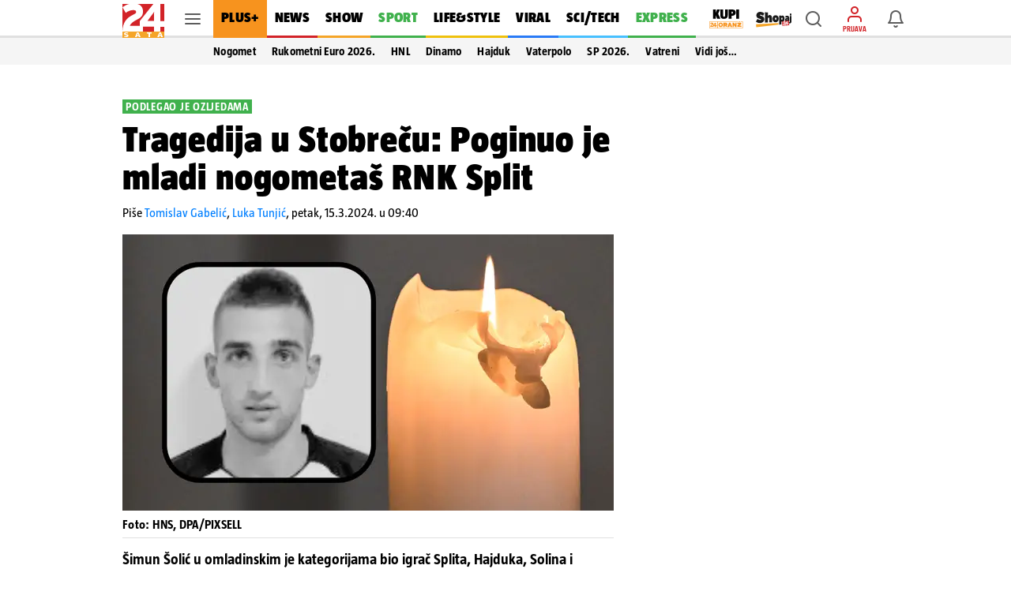

--- FILE ---
content_type: text/html; charset=utf-8
request_url: https://www.24sata.hr/sport/tragedija-u-splitu-mladi-20-nogometas-poginuo-u-nesreci-971009
body_size: 37741
content:












    




    



<!DOCTYPE html>

<html lang="hr">
<head>

    <meta charset="UTF-8">
    <meta http-equiv="X-UA-Compatible" content="ie=edge">
    <meta name="viewport" content="width=device-width, initial-scale=1.0, maximum-scale=5.0">

    

<link rel="preload" href="/static/fonts/TazWt09-BlackItalic.woff2" as="font" type="font/woff2" crossorigin>
<link rel="preload" href="/static/fonts/TazWt09-Black.woff2" as="font" type="font/woff2" crossorigin>
<link rel="preload" href="/static/fonts/TazWt07-Bold.woff2" as="font" type="font/woff2" crossorigin>
<link rel="preload" href="/static/fonts/TazWt05-Regular.woff2" as="font" type="font/woff2" crossorigin>
<link rel="preload" href="/static/fonts/LabGrotesque-Regular.woff2" as="font" type="font/woff2" crossorigin>
<link rel="preload" href="/static/fonts/LabGrotesque-Bold.woff2" as="font" type="font/woff2" crossorigin>


<link rel="preload" href="/static/fonts/icomoon.woff2?20220510" as="font" type="font/woff2" crossorigin>

<link rel="stylesheet" href="/static/style/fonts.css" media="all">

    <style>
@charset "utf-8";@font-face{font-family:TazRegular;src:local('TazWt05-Regular'),url('/static/fonts/TazWt05-Regular.woff2') format('woff2'),url('/static/fonts/TazWt05-Regular.woff') format('woff');font-weight:400;font-style:normal;font-display:swap}@font-face{font-family:icomoon;src:url('/static/fonts/icomoon.woff2?20220510') format('woff2'),url('/static/fonts/icomoon.ttf?20220510') format('truetype'),url('/static/fonts/icomoon.woff?20220510') format('woff'),url('/static/fonts/icomoon.svg?20220510#icomoon') format('svg');font-weight:400;font-style:normal;font-display:block}@viewport{initial-scale:1;zoom:1;width:device-width;min-zoom:0.2;max-zoom:5;user-zoom:zoom}.navigation__drawer.is-ssr .btn.is-fluid.btn-ugc{display:none}body{font-family:-apple-system,BlinkMacSystemFont,"Segoe UI",Roboto,Oxygen-Sans,Ubuntu,Cantarell,"Helvetica Neue",sans-serif}.title:not(:last-child){margin-bottom:1.5rem}*,::after,::before{box-sizing:inherit}html{background-color:#fff;font-size:16px;-moz-osx-font-smoothing:grayscale;-webkit-font-smoothing:antialiased;min-width:300px;overflow-x:hidden;overflow-y:scroll;text-rendering:optimizeLegibility;text-size-adjust:100%}header{display:block}body,button,input{font-family:TazRegular,system,sans-serif}body{color:#4f4f4f;font-size:1em;font-weight:400;line-height:1.5}a{color:#007fff;text-decoration:none}img{height:auto;max-width:100%}span{font-style:inherit;font-weight:inherit}.is-marginless{margin:0!important}.icon{align-items:center;display:inline-flex;justify-content:center;height:1.5rem;width:1.5rem}.title{word-break:break-word}.title{color:#353535;font-size:2rem;font-weight:600;line-height:1.125}.level{align-items:center;justify-content:space-between}.level img{display:inline-block;vertical-align:top}@media screen and (min-width:1024px),print{.level{display:flex}.level>.level-item:not(.is-narrow){flex-grow:1}}.level-item{align-items:center;display:flex;flex-basis:auto;flex-grow:0;flex-shrink:0;justify-content:center}.icon{-webkit-touch-callout:none}body{color:#000}.has-box-shadow-news.desktop_nav__item{box-shadow:inset 0 -3px 0 0 #d22328}.header_mobile__nav_item.header_mobile__nav_item--news{box-shadow:inset 0 -2px 0 0 #d22328}.has-box-shadow-show.desktop_nav__item{box-shadow:inset 0 -3px 0 0 #f5a528}.header_mobile__nav_item.header_mobile__nav_item--show{box-shadow:inset 0 -2px 0 0 #f5a528}.has-box-shadow-lifestyle.desktop_nav__item{box-shadow:inset 0 -3px 0 0 #efc10d}.header_mobile__nav_item.header_mobile__nav_item--lifestyle{box-shadow:inset 0 -2px 0 0 #efc10d}.has-box-shadow-sport.desktop_nav__item{box-shadow:inset 0 -3px 0 0 #40b14d}.header_mobile__nav_item.header_mobile__nav_item--sport{box-shadow:inset 0 -2px 0 0 #40b14d}.has-box-shadow-tech.desktop_nav__item{box-shadow:inset 0 -3px 0 0 #47c0ff}.header_mobile__nav_item.header_mobile__nav_item--tech{box-shadow:inset 0 -2px 0 0 #47c0ff}.has-box-shadow-fun.desktop_nav__item{box-shadow:inset 0 -3px 0 0 #297af6}.has-box-shadow-video.desktop_nav__item{box-shadow:inset 0 -3px 0 0 #9757f6}.header_mobile__nav_item.header_mobile__nav_item--video{box-shadow:inset 0 -2px 0 0 #9757f6}img:-moz-broken{opacity:0}img{position:relative}img::after{content:" ";display:block;position:absolute;top:0;left:0;width:100%;height:100%;background-image:url('https://www.24sata.hr/static/img/24sata-placeholder.svg');z-index:-1}.card img{width:100%;font-size:0;line-height:0}.vb>.vb-content{-ms-overflow-style:none;scrollbar-width:none}.vb>.vb-content::-webkit-scrollbar{display:none}.hidden{display:none!important}.is-ssr a{text-decoration:none}.navigation__drawer{display:none;position:fixed;top:0;bottom:0;left:0;z-index:10000;width:0}[class*=" icon-"]{font-family:icomoon;speak:none;font-weight:400;font-style:normal;font-variant:normal;line-height:1;text-transform:none;-webkit-font-smoothing:antialiased;-moz-osx-font-smoothing:grayscale}.icon-notifications::before{content:"\e922"}.icon-profile::before{content:"\e923"}.icon-ugc::before{content:"\e924"}.icon-chevron-right::before{content:"\e92b"}.icon-x::before{content:"\e92e"}.icon-search::before{content:"\e941"}.icon-search-smaller::before{content:"\e942"}.header{position:fixed;top:0;right:0;left:0;z-index:104;background-color:#fff}.header__wrap{position:relative;max-width:970px;height:48px;margin:0 auto;padding:0}.header__wrap .level{height:100%}.header__logo{position:absolute;top:5px;left:0}.header__logo img{width:53px;height:43px}.header__logo_link{display:block}.header__link{position:relative;color:initial}.header__link.is-notifications,.header__link.is-search,.header__link.is-user{display:flex;justify-content:center;align-items:center;width:40px;height:40px;color:rgba(0,0,0,.64)}.header__link.is-search,.header__link.is-user{margin-right:6px}.header__link.is-user{position:relative;flex-direction:column}.header__link.is-user .icon{color:#d22328}.header__link .icon_wrap{line-height:0}.header__link .icon{font-size:1.5rem}.header__avatar_copy{display:block;margin:2px 0 0;font:400 100% TazBold,sans-serif;font-size:.5625rem;line-height:.625rem;white-space:nowrap;text-transform:uppercase}.header__avatar_copy.is-login{color:#d22328}.header__desktop_nav{flex:1 0 auto;height:48px;margin-right:8px}.header_mobile__label{display:none;font:400 100% TazBold,sans-serif;font-size:.5625rem;line-height:.625rem;color:#d7060c;white-space:nowrap;text-transform:uppercase}.header_mobile__nav{position:relative;z-index:1;background:#fff;transform:translate3d(0,0,0)}.header_mobile__nav_list{display:flex!important;flex-wrap:nowrap;padding:0!important;-ms-overflow-style:none;scrollbar-width:none}.header_mobile__nav_list::-webkit-scrollbar{display:none}.header_mobile__nav_item{box-shadow:inset 0 -2px 0 0 rgba(0,0,0,.12)}.header_mobile__nav_link{display:block;padding:0 12px 2px;font:400 100% TazBlack,sans-serif;font-size:1rem;line-height:2.625rem;letter-spacing:.018125rem;white-space:nowrap;color:#000}.is-featured .header_mobile__nav_link{font:400 100% TazBlack,sans-serif;font-size:1rem;line-height:2.625rem;letter-spacing:.018125rem}.header__outer_wrap{position:relative;margin:0 auto}.header__outer_wrap .header{position:fixed;top:0;z-index:105;width:100%;max-width:414px;height:48px;line-height:0;background-color:#fff;right:unset;left:unset}.header__outer_wrap .header a{text-decoration:none}.header__outer_wrap .header__top{position:relative;z-index:3;box-shadow:0 1px 0 0 rgba(0,0,0,.16);background-color:#fff}.header__outer_wrap .header__top .level-item{flex:1 1 0}.header__outer_wrap .header__top .level{display:flex}.header__outer_wrap .header__top .level .header__link{position:relative;display:flex;justify-content:center;align-items:center;flex-direction:column;width:40px;height:40px;text-align:center;color:rgba(0,0,0,.64)}.header__outer_wrap .header__top .level .header__link .icon_wrap{line-height:0}.header__outer_wrap .header__top .level .hamburger_menu{position:relative;width:20px;height:20px}.header__outer_wrap .header__top .level .hamburger_menu__item{position:absolute;display:block;width:100%;height:2px;border-radius:4px;background-color:#5c5c5c}.header__outer_wrap .header__top .level .hamburger_menu__item:nth-of-type(1){top:15%}.header__outer_wrap .header__top .level .hamburger_menu__item:nth-of-type(2){top:45%}.header__outer_wrap .header__top .level .hamburger_menu__item:nth-of-type(3){top:75%}.header__outer_wrap .header__logo{justify-content:flex-start;flex:0 0 52px!important}.header__outer_wrap .header__logo_link{display:block;padding:5px 0 5px 5px}.header__outer_wrap .header__logo_img{display:block;width:47px;height:38px}.header__outer_wrap .header__logo{position:static;top:auto;left:auto}.header__outer_wrap .header__logo_img{width:47px;height:36px}.header__outer_wrap .header .item_main_nav{display:none}@media screen and (min-width:1024px){.header__outer_wrap .header{right:0;left:0;max-width:unset}.header__outer_wrap .header__top{height:48px;box-shadow:inset 0 -3px 0 0 rgba(0,0,0,.12)}.header__outer_wrap .header__top .level-item{display:flex;align-items:center}.header__outer_wrap .header__logo{position:absolute;top:5px;left:0}.header__outer_wrap .header__logo img{width:53px;height:43px}}@media screen and (min-width:1024px) and (min-width:1680px){.header__outer_wrap .header__top{height:56px}.header__outer_wrap .header__logo img{width:63px;height:51px}}@media screen and (min-width:1024px){.header__outer_wrap .header__logo{position:static;top:auto;left:auto}.header__outer_wrap .header__logo_link{padding:unset}.header__outer_wrap .header__logo_img{width:53px;height:43px;margin-top:5px}.header__outer_wrap .header .item_logo{order:1;flex-basis:63px!important}.header__outer_wrap .header .item_hamburger_menu{order:2;padding:0 6px;align-self:stretch}.header__outer_wrap .header .item_main_nav{flex:1 0 auto;height:48px;margin-right:8px;order:3;display:flex;flex-basis:725px;justify-content:flex-start}}@media screen and (min-width:1024px) and (min-width:1680px){.header__outer_wrap .header .item_main_nav{height:56px;margin-right:9px}}@media screen and (min-width:1024px){.header__outer_wrap .header .item_main_nav .desktop_nav__item--kupi-plus{padding:0 0 0 16px}.header__outer_wrap .header .item_main_nav .desktop_nav__item--kupi-plus img{width:44px;height:auto;max-width:unset}.header__outer_wrap .header .item_main_nav .desktop_nav__item--shopaj24{padding:2px 0 0 16px}.header__outer_wrap .header .item_main_nav .desktop_nav__item--shopaj24 img{width:45px;height:auto;max-width:unset}.header__outer_wrap .header .item_search{order:4;margin-right:6px!important}.header__outer_wrap .header .item_ugc{display:none}.header__outer_wrap .header .item_profile{order:5;flex-basis:40px;margin-right:6px!important}.header__outer_wrap .header .item_notifications{order:6;flex-basis:48px}.header__outer_wrap .header .header_mobile__nav{display:none}}@media screen and (max-width:1023px){.level-item:not(:last-child){margin-bottom:.75rem}body{background-color:#fafafa;left:0;right:0}.header__outer_wrap{max-width:414px}.header__outer_wrap .header .header__search_wrapper{position:fixed;top:48px;left:0;z-index:1;overflow:hidden;width:100vw;height:100vh;transform:translateY(0)}.header__outer_wrap .header .header__search_wrapper .header__search{flex:1 0 auto;position:absolute;top:0;left:50%;z-index:1;display:flex;width:100%;max-width:414px;height:100%;padding:0;justify-content:center;align-items:center;box-shadow:0 1px 0 0 rgba(0,0,0,.16);transform:translateX(-50%)}.header__outer_wrap .header .header__search_wrapper .header__search .search_form{flex:1 0 auto;position:relative;z-index:2;display:flex;width:100%;align-self:self-start;padding:10px 16px;background:#fff}.navigation_drawer{box-shadow:0 0 8px 0 rgba(0,0,0,.1)}}@media screen and (min-width:1024px){.header__outer_wrap .header .header__search_wrapper .header__search{position:fixed;top:48px;z-index:100;display:flex;justify-content:center;align-items:center;overflow:hidden;width:100%;height:0;background:#f5f5f5}.header__outer_wrap .header .header__search_wrapper .header__search .search_form{position:absolute;bottom:6px;display:block;width:486px;flex:none;margin:0}}@media screen and (min-width:1024px) and (min-width:1680px){.header__outer_wrap .header .header__search_wrapper .header__search{top:56px}}@media screen and (min-width:1024px) and (min-width:1024px){.header__outer_wrap .header .header__search_wrapper .header__search .search_form{width:622px}}.desktop_nav__item{display:inline-block;vertical-align:top;padding:13px 11px 16px;font:400 100% TazBlack,sans-serif;font-size:1.125rem;line-height:1.1875rem;color:#000;letter-spacing:.020625rem;text-transform:uppercase}.desktop_nav__item.has-box-shadow-24plus{position:relative;color:#000;background-color:#f7931e}.article__image_wrap .has-3-images img:nth-child(1){grid-area:a}.article__image_wrap .has-3-images img:nth-child(2){grid-area:b}.article__image_wrap .has-3-images img:nth-child(3){grid-area:c}body,h1,h2,html,li,p,ul{margin:0;padding:0}h1,h2{font-size:100%;font-weight:400}ul{list-style:none}button,input{margin:0}html{box-sizing:border-box}*,:after,:before{box-sizing:inherit}img{height:auto;width:100%;max-width:100%}.btn{-webkit-box-sizing:border-box;-moz-box-sizing:border-box;box-sizing:border-box;position:relative;display:inline-block;height:40px;padding:0 14px;border:0;font:400 100% LabGrotesqueBold,sans-serif;font-size:.875rem;line-height:2.5rem;letter-spacing:0}.btn.is-rounded{border-radius:2px}.btn.is-fluid{display:block;width:100%;padding:0 14px}.btn.is-blue{color:#fff;background-color:#007fff;border-radius:3px}.btn--plus{flex:1;height:36px;border-radius:3px;font:400 100% LabGrotesqueBold,sans-serif;font-size:.875rem;line-height:2.25rem;width:100%}.card{position:relative;display:block;}@media screen and (min-width:1024px){.card{margin-bottom:20px}}.card::after{display:block;height:6px;background-color:#e6e6e6}.navigation_drawer{position:relative;width:100%!important;max-width:414px;margin:0 auto;padding:0}.navigation_drawer::before{content:"";position:absolute;top:48px;right:0;left:0;z-index:0;display:block;height:calc(100% - 48px);background-color:#fafafa}.navigation_drawer__secondary{margin-top:7px}.navigation_drawer__item{position:relative;display:flex;flex-direction:column;box-sizing:border-box;box-shadow:inset 0 -1px 0 0 rgba(0,0,0,.12);font-size:1.014375rem;background-color:#fff}.navigation_drawer__main .navigation_drawer__item:first-of-type{box-shadow:inset 0 -1px 0 0 rgba(0,0,0,.12)}.navigation_drawer__item:first-of-type{box-shadow:inset 0 -1px 0 0 rgba(0,0,0,.12),inset 0 1px 0 0 rgba(0,0,0,.12)}@media screen and (min-width:1024px){.navigation_drawer__main,.navigation_drawer__secondary{width:calc(100% + 20px);margin-left:-20px}.navigation_drawer__item{padding:0 0 0 20px}.navigation_drawer__main .navigation_drawer__link{text-transform:uppercase}}.navigation_drawer__link{display:block;flex-grow:1;flex-shrink:1;padding:15px 0 15px 16px;font-size:1.014375rem;line-height:1rem;color:#000;letter-spacing:.01625rem}.navigation_drawer__main .navigation_drawer__link{font:400 100% TazBlack,sans-serif}.navigation_drawer__secondary .navigation_drawer__link{font:400 100% TazBold,sans-serif}.navigation_drawer__link--shopaj img,.navigation_drawer__link--shopaj24 img{display:block;max-height:18px;width:40.5px}.navigation_drawer__link--plus{background-color:#f7931e}.navigation_drawer__link--plus span{text-transform:uppercase;color:#000}.navigation_drawer__top{display:flex}.navigation_drawer__trigger_subnav{display:flex;width:48px;height:48px;box-shadow:inset 1px 0 0 #e6e6e6;font-size:1.5rem;color:rgba(0,0,0,.64)}@media screen and (min-width:1024px){.navigation_drawer__trigger_subnav{display:flex;flex-basis:48px;flex-grow:0;flex-shrink:0;align-items:center;justify-content:center}}.navigation_drawer__trigger_subnav .icon_wrap{display:flex;flex-grow:1;flex-shrink:1;flex-basis:100%;height:100%;justify-content:center;align-items:center}.navigation_drawer__trigger_subnav .icon-chevron-right{color:#007fff}.navigation_drawer__extra .btn{font:400 100% LabGrotesqueBold,sans-serif;font-size:.875rem;line-height:2.5rem}.navigation_drawer__external_link{position:relative;z-index:1;display:block;padding:16px;border-bottom:1px solid rgba(0,0,0,.12);background:#fff}.navigation_drawer__external_img{display:block;height:15px}.navigation_drawer__plus{position:relative;z-index:1;display:flex;align-items:flex-start;align-items:center;padding:10px 14px;border-top:1px solid rgba(0,0,0,.12);border-bottom:1px solid rgba(0,0,0,.12);margin:7px 0;background:#fff}.navigation_drawer__plus_header{display:flex;align-items:center;justify-content:center;padding:0 12px 0 0}.navigation_drawer__plus_logo{flex-shrink:0;height:auto;width:82px}.navigation_drawer__plus_text{flex-shrink:0;font:400 100% TazBlack,sans-serif;font-size:1rem;line-height:1rem;letter-spacing:.018125rem;color:#000}@media screen and (min-width:1024px){.navigation_drawer__plus{padding:10px 16px 10px 24px}}.navigation__drawer{box-shadow:0 3px 5px -1px rgba(0,0,0,.2),0 1px 18px 0 rgba(0,0,0,.12),0 6px 10px 0 rgba(0,0,0,.14);background-color:#f5f5f5;visibility:hidden;display:block}.navigation__drawer_header{width:calc(100% + 20px);margin-left:-20px;font-size:0;line-height:0;text-align:right;background-color:#fff;box-shadow:inset 0 -1px 0 0 rgba(0,0,0,.12)}.navigation__drawer_header .icon{font-size:1.5rem;line-height:1.5rem}.navigation__drawer_close{position:relative;display:block;height:48px;padding:12px;color:rgba(0,0,0,.64)}.navigation__drawer_close .icon_wrap{position:absolute;top:0;right:0;display:flex;width:48px;height:48px;justify-content:center;align-items:center}.drawer_subnav{position:relative;z-index:20}.drawer_subnav__wrap{position:relative;overflow:hidden;background-color:#fafafa}@media screen and (min-width:1024px){.drawer_subnav__wrap{position:fixed;top:0;bottom:0;left:240px;z-index:199;width:0;height:auto;padding-top:48px;border-left:1px solid #ebebeb;background-color:#fff}}.drawer_subnav__link_wrap{display:block;padding:15px 16px;box-shadow:inset 0 -1px 0 0 #e6e6e6}.drawer_subnav__link_wrap:first-of-type{box-shadow:inset 0 -1px 0 0 #e6e6e6,inset 0 1px 0 0 #e6e6e6}.drawer_subnav__link{display:block;font:400 100% TazBold,sans-serif;font-size:1.014375rem;line-height:1rem;letter-spacing:.018125rem;color:#000}@media screen and (min-width:1024px){.drawer_subnav__link_wrap:first-of-type{box-shadow:unset}.drawer_subnav__link_wrap{box-shadow:unset}.drawer_subnav__link{line-height:1.125rem}}.navigation_drawer__secondary .drawer_subnav__link{font:400 100% TazRegular,sans-serif}.navigation__drawer.is-ssr{overflow:auto}.navigation__drawer.is-ssr .scrollable_wrapper{position:relative;overflow-y:scroll}.navigation__drawer.is-ssr .navigation__drawer_header{background-color:transparent;max-width:414px;margin:auto}.navigation__drawer.is-ssr .navigation__drawer_header .navigation__drawer_close .icon_wrap{background-color:#fff;width:72px}.navigation__drawer.is-ssr .icon-chevron-right{transform:rotate(90deg)}.navigation__drawer.is-ssr .drawer_subnav__wrap{display:none}.search_form{flex:1 0 auto;position:relative}.search_form .field--search{position:relative;display:block;width:100%;height:32px}@media screen and (min-width:1024px){.navigation__drawer.is-ssr{overflow:hidden}.navigation__drawer.is-ssr .scrollable_wrapper{scrollbar-width:thin}.navigation__drawer.is-ssr .scrollable_wrapper::-webkit-scrollbar{background-color:#fff;width:8px}.navigation__drawer.is-ssr .scrollable_wrapper::-webkit-scrollbar-track{background-color:#fff}.navigation__drawer.is-ssr .scrollable_wrapper::-webkit-scrollbar-thumb{background-color:rgba(0,0,0,.13);border-radius:16px;border:3px solid #fff}.navigation__drawer.is-ssr .navigation__drawer_header{margin-left:-20px;max-width:unset;background-color:#f5f5f5}.navigation__drawer.is-ssr .navigation__drawer_header .navigation__drawer_close .icon_wrap{background-color:unset;width:48px}.navigation__drawer.is-ssr .icon-chevron-right{transform:unset}.navigation__drawer.is-ssr .btn.is-fluid.link-ugc{display:none}.search_form{flex:0 0 484px;margin-top:-3px;margin-left:0}.search_form .field--search{height:36px}}.search_form__input{position:absolute;right:0;left:0;display:block}.search_form__input input{width:100%;max-width:100%;height:32px;padding:0 26px 0 33px;border:1px solid rgba(0,0,0,.12);border-radius:2px;box-shadow:none;font:400 100% LabGrotesque,sans-serif;background-color:rgba(0,0,0,.06)}.search_form__icon{position:absolute;top:0;bottom:0;z-index:20;display:flex;justify-content:center;align-items:center}.search_form__icon.is-left{left:4px}@media screen and (min-width:1024px){.search_form__input input{height:36px;padding:0 36px;font-size:.875rem;line-height:1.25rem;background-color:#fff}.search_form__icon.is-left{left:6px}}.search_form__icon .icon_wrap{font-size:1.5rem;line-height:1.5rem}.search_form__icon .icon{font-size:1.5rem;line-height:1.5rem;color:rgba(0,0,0,.38)}:root{--sat:env(safe-area-inset-top);--sar:env(safe-area-inset-right);--sab:env(safe-area-inset-bottom);--sal:env(safe-area-inset-left)}:focus{outline:0}
</style>


    
    
    
        <link rel="preload" as="image" media="(max-width: 1023px)" href="https://img.24sata.hr/PmiiHsgHP9jjhFd4DlUsHDE4oV4=/414x267/smart/media/images/2024-11/untitled-design-1_a37SUn3.jpg">
        <link rel="preload" as="image" media="(min-width: 1024px) and (max-width: 1679px)" href="https://img.24sata.hr/_lv7JK53jAcWpveHfuC34af0oUM=/622x350/smart/media/images/2024-11/untitled-design-1_a37SUn3.jpg">
        <link rel="preload" as="image" media="(min-width: 1680px)" href="https://img.24sata.hr/wuM7XNZwKnlBYHafGe7E-nFzYcA=/776x430/smart/media/images/2024-11/untitled-design-1_a37SUn3.jpg">
    
    
    
        












<meta name="google-site-verification" content="zBB30vbTOf991ohALL2Rf99hGbeds6zh23RqHOBodBY" />

<style>
    @charset "utf-8";

    @viewport {
        initial-scale: 1;
        zoom: 1;
        width: device-width;
        min-zoom: 0.2;
        max-zoom: 5;
        user-zoom: zoom;
    }
</style>



<!-- Script for Didomi initialization -->



    <script type="text/javascript">window.gdprAppliesGlobally=true;(function(){function a(e){if(!window.frames[e]){if(document.body&&document.body.firstChild){var t=document.body;var n=document.createElement("iframe");n.style.display="none";n.name=e;n.title=e;t.insertBefore(n,t.firstChild)}
else{setTimeout(function(){a(e)},5)}}}function e(n,r,o,c,s){function e(e,t,n,a){if(typeof n!=="function"){return}if(!window[r]){window[r]=[]}var i=false;if(s){i=s(e,t,n)}if(!i){window[r].push({command:e,parameter:t,callback:n,version:a})}}e.stub=true;function t(a){if(!window[n]||window[n].stub!==true){return}if(!a.data){return}
var i=typeof a.data==="string";var e;try{e=i?JSON.parse(a.data):a.data}catch(t){return}if(e[o]){var r=e[o];window[n](r.command,r.parameter,function(e,t){var n={};n[c]={returnValue:e,success:t,callId:r.callId};a.source.postMessage(i?JSON.stringify(n):n,"*")},r.version)}}
if(typeof window[n]!=="function"){window[n]=e;if(window.addEventListener){window.addEventListener("message",t,false)}else{window.attachEvent("onmessage",t)}}}e("__tcfapi","__tcfapiBuffer","__tcfapiCall","__tcfapiReturn");a("__tcfapiLocator");(function(e){
  var t=document.createElement("script");t.id="spcloader";t.type="text/javascript";t.async=true;t.src="https://sdk.privacy-center.org/"+e+"/loader.js?target="+document.location.hostname;t.charset="utf-8";var n=document.getElementsByTagName("script")[0];n.parentNode.insertBefore(t,n)})("49e2dd21-509f-4e31-9f4e-34808af3cb36")})();</script>

<script type="text/javascript">
window.didomiConfig = {
    user: {
        bots: {
            consentRequired: false,
            types: ['crawlers', 'performance'],
            // https://developers.didomi.io/cmp/web-sdk/consent-notice/bots
            extraUserAgents: ['cXensebot', 'Lighthouse'],
        }
    }
};
</script>





<!-- generic -->
<link rel="icon" type="image/x-icon" href="/static/favicon.ico" />

<!-- generics -->
<link rel="icon" href="/static/favicons/favicon-32.png" sizes="32x32">
<link rel="icon" href="/static/favicons/favicon-128.png" sizes="128x128">
<link rel="icon" href="/static/favicons/favicon-192.png" sizes="192x192">

<!-- Android -->
<link rel="shortcut icon" sizes="196x196" href="/static/favicons/favicon-196.png">

<!-- iOS -->
<link rel="apple-touch-icon" href="/static/favicons/favicon-152.png" sizes="152x152">
<link rel="apple-touch-icon" href="/static/favicons/favicon-180.png" sizes="180x180">
<meta name="apple-itunes-app" content="apple-id=442399892"> 

<!-- Windows 8.1 + IE11 and above -->
<meta name="msapplication-config" content="/static/favicons/browserconfig.xml" />


    <link rel="manifest" href="/static/manifest.json" crossorigin="use-credentials">


<script type="text/javascript" src="/static/vendors/iframeResizer.min.js" async></script>
<script type="text/javascript" src="https://cdn.midas-network.com/Common/GetUserIdAsync/769" async></script>
<script type="text/javascript" src="https://cdn.jwplayer.com/libraries/dHawOEvp.js" async></script>

<!-- General config -->
<script type="text/javascript">

var APP_CONFIG = {
    appleAppId: '442399892',
    googlePubAdManagerNewtorkCode: '18981092',
    initialAdSlots: parseInt('6') || 4,
    googleStoreId: 'hr.shms.dvadesetcetirisata',
};
</script>

        





<script>
    document.cookie = '__adblocker=; expires=Thu, 01 Jan 1970 00:00:00 GMT; path=/';
    var setNptTechAdblockerCookie = function(adblocker) {
        var d = new Date();
        d.setTime(d.getTime() + 60 * 5 * 1000);
        document.cookie = '__adblocker=' + (adblocker ? 'true' : 'false') + '; expires=' + d.toUTCString() + '; path=/';
    };
    var script = document.createElement('script');
    script.setAttribute('async', true);
    script.setAttribute('src', '//www.npttech.com/advertising.js');
    script.setAttribute('onerror', 'setNptTechAdblockerCookie(true);');
    document.getElementsByTagName('head')[0].appendChild(script);
</script>


<script type="text/javascript">
    var tp = window.tp || [];

    // Initialize Piano experience on initial web app load
    tp.push(['init', function () {
        tp.enableGACrossDomainLinking('UA-98786130-1');
        tp.experience.init();
    }]);
</script>

<script type="text/javascript" src="/static/scripts/piano/piano_base.min.js?bust=abef8f7b"></script>



<script data-piano-url="//experience.tinypass.com/xbuilder/experience/load?aid=qBT7NZa7pu">
    (function(src) {
        setTimeout(()=>{
            var a = document.createElement('script');
            a.type = 'text/javascript';
            a.async = true;
            a.src = src;
            
            a.onerror = function() {
                // code for SSR
                // shows the adBlock error message when piano is blocked by the browser
                const template = document.getElementById('adBlockErrorTemplate');
                if (!template) return;
                const clone = template.content.cloneNode(true);
                const pianoOfferInline = document.getElementById('pianoOfferInline');
                if (!pianoOfferInline) return;
                pianoOfferInline.replaceWith(clone);
            };

            var b = document.getElementsByTagName('script')[0];
            b.parentNode.insertBefore(a, b)
        }, 500);
    })(document.currentScript.dataset.pianoUrl);
</script>


<script>
    window.tp.push(['addHandler', 'customEvent', function (event) {
        let buttonType = '';
        let pianoData = {};
        let termData = {};

        switch (event.eventName) {
            /**
             * Triggered by custom `external-event` defined in offer list templates:
             *  - sandbox: https://sandbox.piano.io/publisher/templates2/wizard/modal/edit-template/OTEV1BCEAZO1/1/code
             *  - production: TODO: link to a template
             *
             *  Keks Pay related template chunk surrounded by `KEKS pay` comment tag.
             */
            case 'triggerKeksPay':
                window.triggerPianoPaymentCustom('kekspay', event.params.params);

                break;

            /**
             * Triggered by custom `external-event` defined in offer list templates:
             *  - sandbox: https://sandbox.piano.io/publisher/templates2/wizard/modal/edit-template/OTBLK9POAYAA/1/code
             *
             *  catch Aircash click event, trigger internal page event and send tracking for action
             */
            case 'triggerAircash':
                window.triggerPianoPaymentCustom('aircash', event.params.params);

                break;

            case 'triggerRegister':
                if (window.tp.util.getAdblockStatus() === 1) window.tp.template.close();

                window.openModalRegister();
                break;

            case 'triggerLogin':
                const elementData = event.params.params.split('***');

                try {
                    buttonType = JSON.parse(elementData[2]).element;
                    window.sendPianoTrackingEvent(buttonType);
                } catch (e) {
                    console.warn(e);
                }

                if (window.getUserToken()) {
                    if (window.tp.util.getAdblockStatus() === 1) window.tp.template.close();
                    window.showSnackbar('Već ste prijavljeni! :)', 'success');
                } else {
                    window.openModalLogin();
                }
                break;

            case 'eventClick':
                try {
                    buttonType = JSON.parse(event.params.params).element;
                    window.sendPianoTrackingEvent(buttonType);
                } catch (e) {
                    console.warn(e);
                }
                break;
        }
    }]);

    window.tp.push(['addHandler', 'checkoutComplete', function(conversion){
        window.sendPianoTrackingEvent('shown', 'checkout_complete');
    }]);
</script>

    


    
    
    
        
            <title>Tragedija u Stobreču: Poginuo je mladi nogometaš RNK Split | 24sata</title>
<meta name="description" content="Šimun Šolić u omladinskim je kategorijama bio igrač Splita, Hajduka, Solina i Dugopolja, a poginuo je u prometnoj nesreći nakon što je pao s motocikla">
<meta name="keywords" content="crna kronika,rnk split,šimun solić">

    <meta name="robots" content="max-image-preview:large">


        
    


    
    
        
        
    
    <meta name="twitter:card" content="summary_large_image">
    <meta name="twitter:url" content="https://www.24sata.hr/sport/tragedija-u-splitu-mladi-20-nogometas-poginuo-u-nesreci-971009">
    <meta name="twitter:title" content="Tragedija u Stobreču: Poginuo je mladi nogometaš RNK Split">
    <meta name="twitter:description" content="Šimun Šolić u omladinskim je kategorijama bio igrač Splita, Hajduka, Solina i Dugopolja, a poginuo je u prometnoj nesreći nakon što je pao s motocikla">
    <meta name="twitter:image" content="https://img.24sata.hr/Tdk5Vy03GoRv1SlvM2XhIN0NSe0=/1200x630/smart/media/images/2024-11/untitled-design-1_a37SUn3.jpg">
    <meta property="og:title" content="Tragedija u Stobreču: Poginuo je mladi nogometaš RNK Split">
    <meta property="og:type" content="article">
    <meta property="og:url" content="https://www.24sata.hr/sport/tragedija-u-splitu-mladi-20-nogometas-poginuo-u-nesreci-971009">
    <meta property="og:description" content="Šimun Šolić u omladinskim je kategorijama bio igrač Splita, Hajduka, Solina i Dugopolja, a poginuo je u prometnoj nesreći nakon što je pao s motocikla">
    <meta property="fb:app_id" content="157620154260487">
    <meta property="og:image" content="https://img.24sata.hr/Tdk5Vy03GoRv1SlvM2XhIN0NSe0=/1200x630/smart/media/images/2024-11/untitled-design-1_a37SUn3.jpg" />
    <meta itemprop="name" content="Tragedija u Stobreču: Poginuo je mladi nogometaš RNK Split">
    <meta itemprop="description" content="Šimun Šolić u omladinskim je kategorijama bio igrač Splita, Hajduka, Solina i Dugopolja, a poginuo je u prometnoj nesreći nakon što je pao s motocikla">
    <meta itemprop="datePublished" content="">
    <meta itemprop="image" content="https://img.24sata.hr/Tdk5Vy03GoRv1SlvM2XhIN0NSe0=/1200x630/smart/media/images/2024-11/untitled-design-1_a37SUn3.jpg">
    <meta name="upscore-thumbnail" content="https://img.24sata.hr/PmiiHsgHP9jjhFd4DlUsHDE4oV4=/414x267/smart/media/images/2024-11/untitled-design-1_a37SUn3.jpg">


    
    
    
        <script>
    window.ssrDefractalPage = {
        id: "971009",
        caption: "Tragedija u Stobreču: Poginuo je mladi nogometaš RNK Split",
        type: "article",
        tags: ["crna kronika", "rnk split", "šimun solić"],
        authors: ["Tomislav Gabelić", "Luka Tunjić"],
        categories: ["article"],
        channel: "sport",
        fullChannel: "sport/nogomet",
        isSpecial: "false",
        date: "2024-03-15T09:36:54.996662+01:00"
    }
</script>

        <!-- DeFractal scripts -->
<script>
    /*df 1.0.2*/
    window.googletag=window.googletag||{},window.googletag.cmd=window.googletag.cmd||[];
    var packs=window.localStorage.getItem("df_packs"),packsParsed=packs&&JSON.parse(packs)||[];
    try{var a=window.localStorage.getItem("df_packsx"),s=a&&JSON.parse(a)||[];
    s.length&&(packsParsed=packsParsed.concat(s),packsParsed=Array.from(new Set(packsParsed)));
    var r,e=window.localStorage.getItem("df_packsy"),t=(e&&JSON.parse(e)||[]).map(function(a){return a.id});
    t.length&&(packsParsed=packsParsed.concat(t),packsParsed=Array.from(new Set(packsParsed)))}catch(d){}var standardPacks=window.localStorage.getItem("df_sp"),standardPacksParsed=standardPacks&&JSON.parse(standardPacks)||[];
    try{var g=window.localStorage.getItem("df_spx"),c=g&&JSON.parse(g)||[];
    c.length&&(standardPacksParsed=standardPacksParsed.concat(c),standardPacksParsed=Array.from(new Set(standardPacksParsed)));
    var o,n=window.localStorage.getItem("df_spy"),p=(n&&JSON.parse(n)||[]).map(function(a){return a.id});
    p.length&&(standardPacksParsed=standardPacksParsed.concat(p),standardPacksParsed=Array.from(new Set(standardPacksParsed)))}catch(P){}var platforms=window.localStorage.getItem("df_pl"),platformsParsed=platforms&&(JSON.parse(platforms)||[]);
    if(platformsParsed&&platformsParsed.length)for(var i=0;
    i<platformsParsed.length;
    i++)1===platformsParsed[i]&&packsParsed?window.googletag.cmd.push(function(){window.googletag.pubads().setTargeting("defractal",packsParsed)}):2===platformsParsed[i]&&packsParsed&&packsParsed.length?(window.midasWidgetTargeting=window.midasWidgetTargeting||{},window.midasWidgetTargeting.targetings=window.midasWidgetTargeting.targetings||[],window.midasWidgetTargeting.targetings.push({defractal:packsParsed})):3===platformsParsed[i]&&standardPacksParsed&&standardPacksParsed.length&&window.googletag.cmd.push(function(){window.googletag.pubads().setTargeting("defractal_sp",standardPacksParsed)});
    window.googletag.cmd.push(function(){window.googletag.enableServices()});
</script>

<script>
    // 'defractalMixin.js' or 'defractal_data.html' adds values ​​to the 'defractalPage' variable
    var defractalPage = window.ssrDefractalPage || {};
</script>


    <script>
        window.addEventListener('DefractalScriptLoaded', () => {
            window.defractal?.onNewPage();
        });
    </script>


<script
    async
    type="text/javascript"
    src="https://cdn.defractal.com/scripts/defractal-0-445504E9-3B7C-49DE-B216-4E2BE48BCCAD.js"
></script>

    


    
    <!-- Google Analytics 4 (GA4) -->
<script async src="https://www.googletagmanager.com/gtag/js?id=G-PEZHNXVV55&id=G-D4ZLRMNKKW"></script>
<script>
    window.dataLayer = window.dataLayer || [];
    function gtag(){dataLayer.push(arguments);}
    gtag('js', new Date());

    gtag('config', 'G-D4ZLRMNKKW');
</script> 

    



<!-- Google Tag Manager -->
<script>
    (function(w,d,s,l,i){w[l]=w[l]||[];w[l].push({'gtm.start':
        new Date().getTime(),event:'gtm.js'});var f=d.getElementsByTagName(s)[0],
        j=d.createElement(s),dl=l!='dataLayer'?'&l='+l:'';j.async=true;j.src=
        '//www.googletagmanager.com/gtm.js?id='+i+dl;f.parentNode.insertBefore(j,f);
        })(window,document,'script','dataLayer','GTM-PCRFFK6');
</script>


    <script async="async" src="https://pagead2.googlesyndication.com/tag/js/gpt.js"></script>

    
    
        <script data-cfasync="false" type="text/javascript">
            (function (w, d) {
                var s = d.createElement("script");
                s.src = "//delivery.adrecover.com/42479/adRecover.js";
                s.type = "text/javascript";
                s.async = true;
                if (!window.matchMedia('(min-width: 1024px)').matches) return;
                (
                    d.getElementsByTagName("head")[0] || d.getElementsByTagName("body")[0]
                ).appendChild(s);
            })(window, document);
        </script>
    


<script>
    var googletag = googletag || {};
    googletag.cmd = googletag.cmd || [];
</script>

<!-- Google Analytics -->
<script>
    var objectGtmData = {};

    document.addEventListener('UtilsTrackingLoaded', () => {
        const isPremium = false;

        

            objectGtmData.pageType = 'article'
        
            
                objectGtmData.channel = 'sport';
                objectGtmData.contentAuthor = 'Tomislav Gabelić|Luka Tunjić';
                objectGtmData.contentId = '971009';
                objectGtmData.contentTitle = 'Tragedija u Stobreču: Poginuo je mladi nogometaš RNK Split';
                objectGtmData.contentType = window.getGtmContentType('article', isPremium);
                objectGtmData.contentPublishingDate = window.getGtmPublishingDate('2024-03-15T09:40:00+01:00');
                objectGtmData.pageTags = 'crna kronika|rnk split|šimun solić';
                
                
                    objectGtmData.fullChannel = 'sport/nogomet';
                
                
                
                
                
            

            
        

        document.dispatchEvent(new CustomEvent('ObjectGtmDataReady', { detail: objectGtmData }));
    });
</script>

<script>
    
        document.addEventListener('ObjectGtmDataReady', event => {
            window.googleTagManagerDataLayerPush(event.detail);

            window.addEventListener('pageshow', (e) => {

                // Send another pageview if the page is restored from bfcache.
                if (e.persisted) {
                    window.googleTagManagerDataLayerPush(event.detail);
                }
            });
        });
    
</script>

    
    
    
        <script>
            window.upscoreParameters = {
                objectId: "971009",
                articleType: "article",
                articleIsPremium: "False" === "True",
                articleSectionSlug: "sport",
                pubDate: "2024-03-15T09:40:00+01:00",
                author: "Tomislav Gabelić, Luka Tunjić",
                videoInside: "False" === "True"
            }
        </script>
        <script src="/static/scripts/upscore/upscore.min.js?bust=ca16fa48"></script>
    
    

    
    
        <script src="https://cnt.trvdp.com/js/1770/16088.js" defer></script>
    



    
    
        <link rel="canonical" href="https://www.24sata.hr/sport/tragedija-u-splitu-mladi-20-nogometas-poginuo-u-nesreci-971009" />
        
            <link rel="amphtml" href="https://www.24sata.hr/amp/sport/tragedija-u-splitu-mladi-20-nogometas-poginuo-u-nesreci-971009" />
        
    


    

    <link rel="stylesheet" href="/static/style/bulma.css?bust=5eb2afd8">
    <link rel="stylesheet" href="/static/style/general.css?bust=59c822de">
    <link rel="stylesheet" href="/static/style/header.css?bust=8ff0a33d">
    <link rel="stylesheet" href="/static/style/navigation.css?bust=6867c748">
    <link rel="stylesheet" href="/static/style/buttons.css?bust=8254304d">
    <link rel="stylesheet" href="/static/style/cards.css?bust=84e2e096">
    <link rel="stylesheet" href="/static/style/banners.css?bust=b524573f">
    <link rel="stylesheet" href="/static/style/premium.css?bust=b47f1003">
    <link rel="stylesheet" href="/static/style/share_bar.css?bust=e57a04c1">
    <link rel="stylesheet" href="/static/style/print.css?bust=98f9d7d3" media="print">
    <link rel="stylesheet" href="/static/style/footer.css?bust=78d28bc2">
    <link rel="stylesheet" href="/static/style/engagement_bar.css?bust=1a8c9ab5">

    
    

    <link rel="preconnect" href="https://app.24sata.hr">
    <link rel="preconnect" href="https://img.24sata.hr">

    
    

    
    

    
    

    <script src="/static/scripts/js.cookie.min.js"></script>
    <script src="/static/scripts/kitsu/kitsu-core.min.js"></script>
    
    <script src="/static/scripts/dayjs/dayjs.min.js"></script>
    <script src="/static/scripts/dayjs/weekOfYear.min.js"></script>
    <script src="/static/scripts/dayjs/quarterOfYear.min.js"></script>
    <script src="/static/scripts/blueimp-md5/md5.min.js"></script>
    <script>
        dayjs.extend(window.dayjs_plugin_weekOfYear);
        dayjs.extend(window.dayjs_plugin_quarterOfYear);
    </script>
    

    <script>
        var baseApiUrl = "https://app.24sata.hr/fapi";
        var jwtCookieKey = "24sata-jwt";
    </script>
    <script
        type="text/javascript"
        src="/static/scripts/utils/general.min.js?bust=cb77d744"
    ></script>
    <script type="text/javascript" src="/static/scripts/utils/tracking.min.js?bust=734442fd"></script>
    <script type="text/javascript" src="/static/scripts/article/article.min.js?bust=212d1c3a" defer></script>

    
    <script>
        window.articleIsPe = true;

        window.articleId = "971009";
        window.articleSection = "sport";
        
            window.articleSubsection = "nogomet";
        
        window.articleKeywords = [{'type': 'keyword', 'id': '82471', 'name': 'crna kronika', 'slug': 'crna-kronika'}, {'type': 'keyword', 'id': '47342', 'name': 'rnk split', 'slug': 'rnk-split'}, {'type': 'keyword', 'id': '279025', 'name': 'šimun solić', 'slug': 'simun-solic'}];
        const gtmContentType = window.getGtmContentType(
            "article",
            "False" === "True"
        );
        window.sendPageCount("article", "971009", gtmContentType, "Tragedija u Stobreču: Poginuo je mladi nogometaš RNK Split");
    </script>
    <script async rel="preconnect" src="//platform.twitter.com/widgets.js"></script>


    
    <link rel="stylesheet" href="/static/style/article.css?bust=b58d33b1">
    <link rel="stylesheet" href="/static/style/article_video.css?bust=c62caa47">

    


    

    

<script id="unicorn:settings:morpher" type="application/json">{"NAME": "morphdom"}</script>

<script>
  var useCsrfToken = "False" == "True";
</script>

<script src="/static/unicorn/js/unicorn.min.js?bust=20240329"></script>

<script>
  const url = "/unicorn/message";
  const morpherSettings = JSON.parse(document.getElementById("unicorn:settings:morpher").textContent);

  Unicorn.init(url, "X-CSRFTOKEN", "csrftoken", morpherSettings, useCsrfToken);
</script>



    
    
        



<!-- Meta Pixel Code -->
<script>
    !function(f,b,e,v,n,t,s)
    {if(f.fbq)return;n=f.fbq=function(){n.callMethod?
    n.callMethod.apply(n,arguments):n.queue.push(arguments)};
    if(!f._fbq)f._fbq=n;n.push=n;n.loaded=!0;n.version='2.0';
    n.queue=[];t=b.createElement(e);t.async=!0;
    t.src=v;s=b.getElementsByTagName(e)[0];
    s.parentNode.insertBefore(t,s)}(window, document,'script',
    'https://connect.facebook.net/en_US/fbevents.js');
    fbq('init', '877514510584268');
    fbq('track', 'PageView');
</script>
<noscript>
    <img
        height="1"
        width="1"
        style="display:none"
        src="https://www.facebook.com/tr?id=877514510584268&ev=PageView&noscript=1"
    >
</noscript>
<!-- End Meta Pixel Code -->

    

    
    
        

<script async src="//www.ezojs.com/ezoic/sa.min.js"></script>
<script>
    window.ezstandalone = window.ezstandalone || {};
    ezstandalone.cmd = ezstandalone.cmd || [];
    ezstandalone.cmd.push(function() {
        ezstandalone.enableConsent();
        ezstandalone.define(100);
        ezstandalone.enable();
        ezstandalone.display();
    });
</script>

    

    

<script type="text/javascript">
!function(){"use strict";function e(e){var t=!(arguments.length>1&&void 0!==arguments[1])||arguments[1],c=document.createElement("script");c.src=e,t?c.type="module":(c.async=!0,c.type="text/javascript",c.setAttribute("nomodule",""));var n=document.getElementsByTagName("script")[0];n.parentNode.insertBefore(c,n)}!function(t,c){!function(t,c,n){var a,o,r;n.accountId=c,null!==(a=t.marfeel)&&void 0!==a||(t.marfeel={}),null!==(o=(r=t.marfeel).cmd)&&void 0!==o||(r.cmd=[]),t.marfeel.config=n;var i="https://sdk.mrf.io/statics";e("".concat(i,"/marfeel-sdk.js?id=").concat(c),!0),e("".concat(i,"/marfeel-sdk.es5.js?id=").concat(c),!1)}(t,c,arguments.length>2&&void 0!==arguments[2]?arguments[2]:{})}(window,6522,{} /* Config */)}();
</script>


</head>
<body>
    
    <div id="fb-root"></div>
    


<script>
    window.fbAsyncInit = function() {
        FB.init({
            appId : '157620154260487',
            autoLogAppEvents : true,
            xfbml : true,
            version : 'v7.0'
        });
    };
</script>
<script async defer crossorigin="anonymous" src="https://connect.facebook.net/en_US/sdk.js"></script>
<script src="https://apis.google.com/js/api:client.js"></script>

<div class="header__outer_wrap" v-scope="Header()" @vue:mounted="mounted" @vue:unmounted="unmounted">
    <header class="header">
        <div class="header__top has-shadow">
            <div class="header__wrap">
                <div class="level">
                    <div class="level-item is-marginless item_logo header__logo">
                        <a
                            class="header__logo_link"
                            title="24sata.hr"
                            href="/"
                        >
                            <img class="header__logo_img" src="/static/logo-without-border.svg" alt="24sata.hr" width="53" height="43">
                        </a>
                    </div>

                    <nav class="level-item item_main_nav header__desktop_nav" aria-label="Navigacija">
                        
                            
                                <a 
                                    href="/24plus"
                                    class="
                                        desktop_nav__item has-box-shadow-24plus 
                                        desktop_nav__item--plus 
                                        
                                    "
                                    
                                >
                                        
                                            <span>PLUS+<span>
                                        
                                </a>
                            
                                <a 
                                    href="/news"
                                    class="
                                        desktop_nav__item has-box-shadow-news 
                                        desktop_nav__item--news 
                                        
                                    "
                                    
                                >
                                        
                                            <span>News<span>
                                        
                                </a>
                            
                                <a 
                                    href="/show"
                                    class="
                                        desktop_nav__item has-box-shadow-show 
                                        desktop_nav__item--show 
                                        
                                    "
                                    
                                >
                                        
                                            <span>Show<span>
                                        
                                </a>
                            
                                <a 
                                    href="/sport"
                                    class="
                                        desktop_nav__item has-box-shadow-sport 
                                        desktop_nav__item--sport 
                                        
                                            is-active
                                            has-text-sport has-box-shadow-sport
                                        
                                    "
                                    
                                >
                                        
                                            <span>Sport<span>
                                        
                                </a>
                            
                                <a 
                                    href="/lifestyle"
                                    class="
                                        desktop_nav__item has-box-shadow-lifestyle 
                                        desktop_nav__item--life 
                                        
                                    "
                                    
                                >
                                        
                                            <span>Life&amp;style<span>
                                        
                                </a>
                            
                                <a 
                                    href="/fun"
                                    class="
                                        desktop_nav__item has-box-shadow-fun 
                                        desktop_nav__item--fun 
                                        
                                    "
                                    
                                >
                                        
                                            <span>Viral<span>
                                        
                                </a>
                            
                                <a 
                                    href="/tech"
                                    class="
                                        desktop_nav__item has-box-shadow-tech 
                                        desktop_nav__item--tech 
                                        
                                    "
                                    
                                >
                                        
                                            <span>Sci/Tech<span>
                                        
                                </a>
                            
                                <a 
                                    href="https://express.24sata.hr/"
                                    class="
                                        desktop_nav__item has-box-shadow-httpsexpress24satahr 
                                        desktop_nav__item-- 
                                        
                                            is-active
                                            has-text-sport has-box-shadow-sport
                                        
                                    "
                                    rel="noopener" target="_blank"
                                >
                                        
                                            <span>Express<span>
                                        
                                </a>
                            
                                <a 
                                    href="https://www.24sata.hr/plus"
                                    class="
                                        desktop_nav__item has-box-shadow-httpswww24satahrplus 
                                        desktop_nav__item--kupi-plus 
                                        
                                    "
                                    rel="noopener" target="_blank"
                                >
                                        
                                            <img src="/static/img/assets/KupiOranz.svg" alt="24sata.hr kupi PLUS+ logo" width="44" height="48">
                                        
                                </a>
                            
                                <a 
                                    href="https://shopaj24.hr/"
                                    class="
                                        desktop_nav__item has-box-shadow-httpsshopaj24hr 
                                        desktop_nav__item--shopaj24 
                                        
                                    "
                                    rel="noopener" target="_blank"
                                >
                                        
                                            <img src="/static/img/assets/shopaj24-nav_item.svg" alt="Shopaj24 logo" width="39" height="17.33">
                                        
                                </a>
                            
                        
                    </nav>

                    

<div class="level-item item_search is-marginless search_component">
    <div 
        class="header__link is-search search_button"
        role="button"
        aria-label="Traži" 
        onclick="toggleSearchWidget(this)"
    >
        <span class="icon_wrap">
            <em class="icon icon-search"></em>
        </span>
    </div>

    <div class="header__search_wrapper search_wrapper hidden">
        <div class="header__search search_widget">
            <form class="search_form" action="/trazi">
                <div class="field--search">
                    <span class="search_form__icon is-left">
                        <span class="icon_wrap">
                            <i class="icon icon-search-smaller"></i>
                        </span>
                    </span>
                    <div class="search_form__input">
                        <input id="search-term" name="query" placeholder="Pretraži" value="" type="text" aria-expanded="" required>
                    </div>
                </div>
            </form>
        </div>
    </div>

    <script src="/static/scripts/utils/search.min.js?bust=49c5b1b4" defer></script>
</div>


                    <div class="level-item item_ugc is-marginless">
                        <a href="/forma/ugc" class="header__link" role="button" aria-label="Pošalji fotku">
                            <span class="icon_wrap">
                                <em class="icon icon-ugc"></em>
                            </span>
                        </a>
                    </div>

                    
<div class="level-item item_profile is-marginless" unicorn:id="fZmCWuyu" unicorn:name="item-profile" unicorn:key="" unicorn:checksum="iw8g4sHy" unicorn:data="{}" unicorn:calls="[]">
<a class="header__link is-user profile_button" role="button" aria-label="Profil" onclick="window.openModalLogin();">
<span class="icon_wrap">
<em class="icon icon-profile"></em>
</span>
<span class="header__avatar_copy is-login">Prijava</span>
</a>
<script type="text/javascript" src="/static/scripts/profile/profile.min.js?bust=8afbdba0" defer=""></script>
</div><script type="application/json" id="unicorn:data:fZmCWuyu">{"id":"fZmCWuyu","name":"item-profile","key":"","data":{},"calls":[],"hash":"gkLsZbzx"}</script><script type="module">if (typeof Unicorn === 'undefined') { console.error('Unicorn is missing. Do you need {% load unicorn %} or {% unicorn_scripts %}?') } else { Unicorn.componentInit(JSON.parse(document.getElementById('unicorn:data:fZmCWuyu').textContent)); }</script>


                    
<div class="level-item item_notifications is-marginless" unicorn:id="gPSnUVYo" unicorn:name="item_notifications" unicorn:key="" unicorn:checksum="TJVnczoF" unicorn:data='{"is_shown":false,"notifications":[],"unread_notifications":0}' unicorn:calls="[]">
<a class="header__link is-notifications js_setActive" role="button" aria-label="Obavijesti" unicorn:click="toggle_notifications_flyout('inside')">
<span class="icon_wrap">
<em class="icon icon-notifications js_closeOpen"></em>
</span>
<span class="header_mobile__label">Obavijesti</span>
</a>
<script>
        window.notificationCount = parseInt("0");
    </script>
<script type="text/javascript" src="/static/scripts/notifications/notifications.min.js?bust=4e089b1e" defer=""></script>
</div><script type="application/json" id="unicorn:data:gPSnUVYo">{"id":"gPSnUVYo","name":"item_notifications","key":"","data":{"is_shown":false,"notifications":[],"unread_notifications":0},"calls":[],"hash":"McpkV45v"}</script><script type="module">if (typeof Unicorn === 'undefined') { console.error('Unicorn is missing. Do you need {% load unicorn %} or {% unicorn_scripts %}?') } else { Unicorn.componentInit(JSON.parse(document.getElementById('unicorn:data:gPSnUVYo').textContent)); }</script>


                    <div class="level-item item_hamburger_menu is-marginless" @click="toggleNavigationDrawer">
                        <div class="header__link" role="button" aria-label="Linkovi">
                            <div class="hamburger_menu">
                                <span class="hamburger_menu__item"></span>
                                <span class="hamburger_menu__item"></span>
                                <span class="hamburger_menu__item"></span>
                            </div>
                        </div>
                    </div>
                </div>
            </div>
        </div>

        
<div class="header_subnavigation" unicorn:id="gaBo9BCH" unicorn:name="subnavigation" unicorn:key="" unicorn:checksum="DW7F6oHU" unicorn:data='{"subnavigation_hidden":true}' unicorn:calls="[]">
<div class="header__subnav has-text-centered is-visible">
<div class="header__subnav_wrap">
<ul class="header__subnav_list">
<li class="header__subnav_item">
<a href="/nogomet" class="header__subnav_link is-active">
                                    Nogomet
                                </a>
</li>
<li class="header__subnav_item">
<a href="/tagovi/rukometni-euro-2026-286147" class="header__subnav_link">
                                    Rukometni Euro 2026.
                                </a>
</li>
<li class="header__subnav_item">
<a href="/tagovi/hnl-99706" class="header__subnav_link">
                                    HNL
                                </a>
</li>
<li class="header__subnav_item">
<a href="/tagovi/dinamo-99491" class="header__subnav_link">
                                    Dinamo
                                </a>
</li>
<li class="header__subnav_item">
<a href="/tagovi/hajduk-196" class="header__subnav_link">
                                    Hajduk
                                </a>
</li>
<li class="header__subnav_item">
<a href="/vaterpolo" class="header__subnav_link">
                                    Vaterpolo
                                </a>
</li>
<li class="header__subnav_item">
<a href="/tagovi/sp-2026-271760" class="header__subnav_link">
                                    SP 2026.
                                </a>
</li>
<li class="header__subnav_item">
<a href="/tagovi/hrvatska-nogometna-reprezentacija-54632" class="header__subnav_link">
                                    Vatreni
                                </a>
</li>
<li class="header__subnav_item header__subnav_item--more has-dropdown">
<div class="dropdown">
<div tabindex="0" aria-haspopup="true" class="dropdown-trigger" @click="toggleSubmenuDropdown" unicorn:ignore="">
<span role="button" class="dropdown-title header__subnav_link">
                                            Vidi jo&scaron;&hellip; 
                                        </span>
</div>
<div class="dropdown-menu dropdown-menu--header">
<div aria-modal="true" class="dropdown-content">
<div class="is-narrow has-link">
<a href="/tagovi/luka-modric-9951" class="header__subnav_dropdown_link">
                                                            Luka Modri&cacute;
                                                        </a>
</div>
<div class="is-narrow has-link">
<a href="/tagovi/novak-dokovic-9143" class="header__subnav_dropdown_link">
                                                            Novak &Dstrok;okovi&cacute;
                                                        </a>
</div>
<div class="is-narrow has-link">
<a href="tagovi/mma-35851" class="header__subnav_dropdown_link">
                                                            MMA
                                                        </a>
</div>
<div class="is-narrow has-link">
<a href="/fight-club" class="header__subnav_dropdown_link">
                                                            Fight club
                                                        </a>
</div>
<div class="is-narrow has-link">
<a href="/rukomet" class="header__subnav_dropdown_link">
                                                            Rukomet
                                                        </a>
</div>
<div class="is-narrow has-link">
<a href="/formula-jedan" class="header__subnav_dropdown_link">
                                                            Formula 1
                                                        </a>
</div>
<div class="is-narrow has-link">
<a href="/kosarka" class="header__subnav_dropdown_link">
                                                            Ko&scaron;arka
                                                        </a>
</div>
<div class="is-narrow has-link">
<a href="/tenis" class="header__subnav_dropdown_link">
                                                            Tenis
                                                        </a>
</div>
<div class="is-narrow has-link">
<a href="/atletika" class="header__subnav_dropdown_link">
                                                            Atletika
                                                        </a>
</div>
<div class="is-narrow has-link">
<a href="/automoto" class="header__subnav_dropdown_link">
                                                            Automoto
                                                        </a>
</div>
<div class="is-narrow has-link">
<a href="/skijanje" class="header__subnav_dropdown_link">
                                                            Skijanje
                                                        </a>
</div>
<div class="is-narrow has-link">
<a href="/sport/nesvrstano-sport" class="header__subnav_dropdown_link">
                                                            Ostali sportovi
                                                        </a>
</div>
<div class="is-narrow has-link">
<a href="/rasti-aktivno" class="header__subnav_dropdown_link">
                                                            Rasti aktivno
                                                        </a>
</div>
<div class="is-narrow has-link">
<a href="/tagovi/rukometni-euro-2026-286147" class="header__subnav_dropdown_link">
                                                            Rukometni Euro 2026.
                                                        </a>
</div>
</div>
</div>
</div>
</li>
</ul>
</div>
</div>
<nav class="header_mobile__nav vb vb-visible hidden hidden_on_page" style="position: relative; overflow: hidden;">
<ul class="header_mobile__nav_list is-scroll vb-content" style="display: block; overflow: scroll hidden; height: 100%; width: 100%;">
<li class="header_mobile__nav_item header_mobile__nav_item--news is-featured">
<a href="/news" class="header_mobile__nav_link" target="_self" data-link-name="news">
                        News
                    </a>
</li>
<li class="header_mobile__nav_item header_mobile__nav_item--show is-featured">
<a href="/show" class="header_mobile__nav_link" target="_self" data-link-name="show">
                        Show
                    </a>
</li>
<li class="header_mobile__nav_item header_mobile__nav_item--sport is-featured">
<a href="/sport" class="header_mobile__nav_link" target="_self" data-link-name="sport">
                        Sport
                    </a>
</li>
<li class="header_mobile__nav_item header_mobile__nav_item--lifestyle is-featured">
<a href="/lifestyle" class="header_mobile__nav_link" target="_self" data-link-name="lifestyle">
                        Life&amp;style
                    </a>
</li>
<li class="header_mobile__nav_item header_mobile__nav_item--video is-featured">
<a href="/video" class="header_mobile__nav_link" target="_self" data-link-name="video">
                        Video
                    </a>
</li>
<li class="header_mobile__nav_item header_mobile__nav_item--express is-featured">
<a href="https://express.24sata.hr/" class="header_mobile__nav_link" target="_blank" data-link-name="express">
                        Express
                    </a>
</li>
</ul>
</nav>
<script>
        var hasSubnavigation = "true" === "true";
    </script>
<script type="text/javascript" src="/static/scripts/navigation/subnavigation.min.js?bust=a820045b" defer=""></script>
</div><script type="application/json" id="unicorn:data:gaBo9BCH">{"id":"gaBo9BCH","name":"subnavigation","key":"","data":{"subnavigation_hidden":true},"calls":[],"hash":"h5KzXnLb"}</script><script type="module">if (typeof Unicorn === 'undefined') { console.error('Unicorn is missing. Do you need {% load unicorn %} or {% unicorn_scripts %}?') } else { Unicorn.componentInit(JSON.parse(document.getElementById('unicorn:data:gaBo9BCH').textContent)); }</script>


        


<div class="navigation__drawer has-subnavigation"
     v-scope="Header()" @vue:mounted="mounted" @vue:unmounted="unmounted">
    <header class="navigation__drawer_header">
        <div class="navigation__drawer_close" @click="toggleNavigationDrawer">
            <span class="icon_wrap"><i class="icon icon-x"></i></span>
        </div>
    </header>
    <div class="scrollable_wrapper">
        <nav class="navigation_drawer" aria-label="Navigacija">
            <ul class="navigation_drawer__main">
                
                    
                        <li class="navigation_drawer__item">
                            <div class="navigation_drawer__top">
                                <a href="/24plus" 
                                    class="navigation_drawer__link 
                                        navigation_drawer__link--main 
                                    
                                        navigation_drawer__link--plus
                                    
                                    ">
                                        
                                            <span>PLUS+</span>
                                        
                                </a>
                                
                            </div>

                            

                        </li>
                    
                
                    
                        <li class="navigation_drawer__item">
                            <div class="navigation_drawer__top">
                                <a href="/news" 
                                    class="navigation_drawer__link 
                                        navigation_drawer__link--main 
                                    
                                        navigation_drawer__link--news 
                                    
                                    ">
                                        
                                            <span>News</span>
                                        
                                </a>
                                
                                    <div role="button"
                                        aria-label="Navigacija"
                                        @click="showDrawerSubitems"
                                        class="navigation_drawer__trigger_subnav 
                                              
                                    ">
                                        <span class="icon_wrap 
                                              
                                        ">
                                            <i class="icon icon-chevron-right"></i>
                                        </span>
                                    </div>
                                
                            </div>

                            
    <div class="drawer_subnav__wrap header-has-subnav">
        <div class="drawer_subnav">
            
                
                    <a href="/hrvatska" class="drawer_subnav__link_wrap">
                        <span class="drawer_subnav__link">
                            Hrvatska
                        </span>
                    </a>
                
            
                
                    <a href="/crna-kronika-news" class="drawer_subnav__link_wrap">
                        <span class="drawer_subnav__link">
                            Crna kronika
                        </span>
                    </a>
                
            
                
                    <a href="/svijet" class="drawer_subnav__link_wrap">
                        <span class="drawer_subnav__link">
                            Svijet
                        </span>
                    </a>
                
            
                
                    <a href="https://www.24sata.hr/rat-u-ukrajini" class="drawer_subnav__link_wrap">
                        <span class="drawer_subnav__link">
                            Rat u Ukrajini
                        </span>
                    </a>
                
            
                
                    <a href="/politika" class="drawer_subnav__link_wrap">
                        <span class="drawer_subnav__link">
                            Politika
                        </span>
                    </a>
                
            
                
                    <a href="/vrijeme" class="drawer_subnav__link_wrap">
                        <span class="drawer_subnav__link">
                            Vrijeme
                        </span>
                    </a>
                
            
                
                    <a href="/kolumne" class="drawer_subnav__link_wrap">
                        <span class="drawer_subnav__link">
                            Kolumne
                        </span>
                    </a>
                
            
                
                    <a href="/kvaka24" class="drawer_subnav__link_wrap">
                        <span class="drawer_subnav__link">
                            Kvaka24
                        </span>
                    </a>
                
            
                
                    <a href="/nestali-u-domovinskom-ratu" class="drawer_subnav__link_wrap">
                        <span class="drawer_subnav__link">
                            Nestali
                        </span>
                    </a>
                
            
                
                    <a href="/citatelji-reporteri" class="drawer_subnav__link_wrap">
                        <span class="drawer_subnav__link">
                            Reporteri
                        </span>
                    </a>
                
            
                
                    <a href="/startover/" class="drawer_subnav__link_wrap">
                        <span class="drawer_subnav__link">
                            Startover
                        </span>
                    </a>
                
            
                
                    <a href="/ten-t-mreza/" class="drawer_subnav__link_wrap">
                        <span class="drawer_subnav__link">
                            Ten T Mreza
                        </span>
                    </a>
                
            
        </div>
    </div>


                        </li>
                    
                
                    
                        <li class="navigation_drawer__item">
                            <div class="navigation_drawer__top">
                                <a href="/show" 
                                    class="navigation_drawer__link 
                                        navigation_drawer__link--main 
                                    
                                        navigation_drawer__link--show 
                                    
                                    ">
                                        
                                            <span>Show</span>
                                        
                                </a>
                                
                                    <div role="button"
                                        aria-label="Navigacija"
                                        @click="showDrawerSubitems"
                                        class="navigation_drawer__trigger_subnav 
                                              
                                    ">
                                        <span class="icon_wrap 
                                              
                                        ">
                                            <i class="icon icon-chevron-right"></i>
                                        </span>
                                    </div>
                                
                            </div>

                            
    <div class="drawer_subnav__wrap header-has-subnav">
        <div class="drawer_subnav">
            
                
                    <a href="/muzika/" class="drawer_subnav__link_wrap">
                        <span class="drawer_subnav__link">
                            Muzika
                        </span>
                    </a>
                
            
                
                    <a href="/domace-zvijezde" class="drawer_subnav__link_wrap">
                        <span class="drawer_subnav__link">
                            Domaće zvijezde
                        </span>
                    </a>
                
            
                
                    <a href="/strane-zvijezde" class="drawer_subnav__link_wrap">
                        <span class="drawer_subnav__link">
                            Strane zvijezde
                        </span>
                    </a>
                
            
                
                    <a href="/reality" class="drawer_subnav__link_wrap">
                        <span class="drawer_subnav__link">
                            Reality
                        </span>
                    </a>
                
            
                
                    <a href="/filmovi-i-serije" class="drawer_subnav__link_wrap">
                        <span class="drawer_subnav__link">
                            Filmovi i serije
                        </span>
                    </a>
                
            
                
                    <a href="/video/" class="drawer_subnav__link_wrap">
                        <span class="drawer_subnav__link">
                            Video
                        </span>
                    </a>
                
            
                
                    <a href="https://www.24sata.hr/kino/" class="drawer_subnav__link_wrap">
                        <span class="drawer_subnav__link">
                            Kino
                        </span>
                    </a>
                
            
                
                    <a href="https://www.24sata.hr/tvprogram/" class="drawer_subnav__link_wrap">
                        <span class="drawer_subnav__link">
                            TV Program
                        </span>
                    </a>
                
            
                
                    <a href="https://videoteka.24sata.hr/" class="drawer_subnav__link_wrap">
                        <span class="drawer_subnav__link">
                            Videoteka
                        </span>
                    </a>
                
            
        </div>
    </div>


                        </li>
                    
                
                    
                        <li class="navigation_drawer__item">
                            <div class="navigation_drawer__top">
                                <a href="/sport" 
                                    class="navigation_drawer__link 
                                        navigation_drawer__link--main 
                                    
                                        is-active
                                        has-text-sport
                                    
                                    ">
                                        
                                            <span>Sport</span>
                                        
                                </a>
                                
                                    <div role="button"
                                        aria-label="Navigacija"
                                        @click="showDrawerSubitems"
                                        class="navigation_drawer__trigger_subnav 
                                            
                                                has-text-sport
                                              
                                    ">
                                        <span class="icon_wrap 
                                            
                                                has-text-sport
                                              
                                        ">
                                            <i class="icon icon-chevron-right"></i>
                                        </span>
                                    </div>
                                
                            </div>

                            
    <div class="drawer_subnav__wrap header-has-subnav">
        <div class="drawer_subnav">
            
                
                    <a href="/nogomet" class="drawer_subnav__link_wrap">
                        <span class="drawer_subnav__link">
                            Nogomet
                        </span>
                    </a>
                
            
                
                    <a href="/tagovi/rukometni-euro-2026-286147" class="drawer_subnav__link_wrap">
                        <span class="drawer_subnav__link">
                            Rukometni Euro 2026.
                        </span>
                    </a>
                
            
                
                    <a href="/tagovi/hnl-99706" class="drawer_subnav__link_wrap">
                        <span class="drawer_subnav__link">
                            HNL
                        </span>
                    </a>
                
            
                
                    <a href="/tagovi/dinamo-99491" class="drawer_subnav__link_wrap">
                        <span class="drawer_subnav__link">
                            Dinamo
                        </span>
                    </a>
                
            
                
                    <a href="/tagovi/hajduk-196" class="drawer_subnav__link_wrap">
                        <span class="drawer_subnav__link">
                            Hajduk
                        </span>
                    </a>
                
            
                
                    <a href="/vaterpolo" class="drawer_subnav__link_wrap">
                        <span class="drawer_subnav__link">
                            Vaterpolo
                        </span>
                    </a>
                
            
                
                    <a href="/tagovi/sp-2026-271760" class="drawer_subnav__link_wrap">
                        <span class="drawer_subnav__link">
                            SP 2026.
                        </span>
                    </a>
                
            
                
                    <a href="/tagovi/hrvatska-nogometna-reprezentacija-54632" class="drawer_subnav__link_wrap">
                        <span class="drawer_subnav__link">
                            Vatreni
                        </span>
                    </a>
                
            
                
                    <a href="/tagovi/luka-modric-9951" class="drawer_subnav__link_wrap">
                        <span class="drawer_subnav__link">
                            Luka Modrić
                        </span>
                    </a>
                
            
                
                    <a href="/tagovi/novak-dokovic-9143" class="drawer_subnav__link_wrap">
                        <span class="drawer_subnav__link">
                            Novak Đoković
                        </span>
                    </a>
                
            
                
                    <a href="tagovi/mma-35851" class="drawer_subnav__link_wrap">
                        <span class="drawer_subnav__link">
                            MMA
                        </span>
                    </a>
                
            
                
                    <a href="/fight-club" class="drawer_subnav__link_wrap">
                        <span class="drawer_subnav__link">
                            Fight club
                        </span>
                    </a>
                
            
                
                    <a href="/rukomet" class="drawer_subnav__link_wrap">
                        <span class="drawer_subnav__link">
                            Rukomet
                        </span>
                    </a>
                
            
                
                    <a href="/formula-jedan" class="drawer_subnav__link_wrap">
                        <span class="drawer_subnav__link">
                            Formula 1
                        </span>
                    </a>
                
            
                
                    <a href="/kosarka" class="drawer_subnav__link_wrap">
                        <span class="drawer_subnav__link">
                            Košarka
                        </span>
                    </a>
                
            
                
                    <a href="/tenis" class="drawer_subnav__link_wrap">
                        <span class="drawer_subnav__link">
                            Tenis
                        </span>
                    </a>
                
            
                
                    <a href="/atletika" class="drawer_subnav__link_wrap">
                        <span class="drawer_subnav__link">
                            Atletika
                        </span>
                    </a>
                
            
                
                    <a href="/automoto" class="drawer_subnav__link_wrap">
                        <span class="drawer_subnav__link">
                            Automoto
                        </span>
                    </a>
                
            
                
                    <a href="/skijanje" class="drawer_subnav__link_wrap">
                        <span class="drawer_subnav__link">
                            Skijanje
                        </span>
                    </a>
                
            
                
                    <a href="/sport/nesvrstano-sport" class="drawer_subnav__link_wrap">
                        <span class="drawer_subnav__link">
                            Ostali sportovi
                        </span>
                    </a>
                
            
                
                    <a href="/rasti-aktivno" class="drawer_subnav__link_wrap">
                        <span class="drawer_subnav__link">
                            Rasti aktivno
                        </span>
                    </a>
                
            
                
                    <a href="/tagovi/rukometni-euro-2026-286147" class="drawer_subnav__link_wrap">
                        <span class="drawer_subnav__link">
                            Rukometni Euro 2026.
                        </span>
                    </a>
                
            
        </div>
    </div>


                        </li>
                    
                
                    
                        <li class="navigation_drawer__item">
                            <div class="navigation_drawer__top">
                                <a href="/lifestyle" 
                                    class="navigation_drawer__link 
                                        navigation_drawer__link--main 
                                    
                                        navigation_drawer__link--life 
                                    
                                    ">
                                        
                                            <span>Life&amp;style</span>
                                        
                                </a>
                                
                                    <div role="button"
                                        aria-label="Navigacija"
                                        @click="showDrawerSubitems"
                                        class="navigation_drawer__trigger_subnav 
                                              
                                    ">
                                        <span class="icon_wrap 
                                              
                                        ">
                                            <i class="icon icon-chevron-right"></i>
                                        </span>
                                    </div>
                                
                            </div>

                            
    <div class="drawer_subnav__wrap header-has-subnav">
        <div class="drawer_subnav">
            
                
                    <a href="/ljubav-seks" class="drawer_subnav__link_wrap">
                        <span class="drawer_subnav__link">
                            Ljubav i seks
                        </span>
                    </a>
                
            
                
                    <a href="/zdravlje" class="drawer_subnav__link_wrap">
                        <span class="drawer_subnav__link">
                            Zdravlje
                        </span>
                    </a>
                
            
                
                    <a href="/intervjui" class="drawer_subnav__link_wrap">
                        <span class="drawer_subnav__link">
                            Intervjui
                        </span>
                    </a>
                
            
                
                    <a href="/moda" class="drawer_subnav__link_wrap">
                        <span class="drawer_subnav__link">
                            Moda
                        </span>
                    </a>
                
            
                
                    <a href="/kviz" class="drawer_subnav__link_wrap">
                        <span class="drawer_subnav__link">
                            Kviz
                        </span>
                    </a>
                
            
                
                    <a href="/ljepota" class="drawer_subnav__link_wrap">
                        <span class="drawer_subnav__link">
                            Ljepota
                        </span>
                    </a>
                
            
                
                    <a href="https://www.boljaenergija.hr/" class="drawer_subnav__link_wrap">
                        <span class="drawer_subnav__link">
                            Bolja energija
                        </span>
                    </a>
                
            
                
                    <a href="/kuhanje" class="drawer_subnav__link_wrap">
                        <span class="drawer_subnav__link">
                            Kuhanje
                        </span>
                    </a>
                
            
                
                    <a href="/obitelj" class="drawer_subnav__link_wrap">
                        <span class="drawer_subnav__link">
                            Obitelj
                        </span>
                    </a>
                
            
                
                    <a href="/dom" class="drawer_subnav__link_wrap">
                        <span class="drawer_subnav__link">
                            Dom
                        </span>
                    </a>
                
            
                
                    <a href="/savjeti-za-ustedu-energije" class="drawer_subnav__link_wrap">
                        <span class="drawer_subnav__link">
                            Savjeti za uštedu
                        </span>
                    </a>
                
            
                
                    <a href="https://www.24sata.hr/vrt" class="drawer_subnav__link_wrap">
                        <span class="drawer_subnav__link">
                            Vrt
                        </span>
                    </a>
                
            
                
                    <a href="/putovanja" class="drawer_subnav__link_wrap">
                        <span class="drawer_subnav__link">
                            Putovanja
                        </span>
                    </a>
                
            
                
                    <a href="/psihologija" class="drawer_subnav__link_wrap">
                        <span class="drawer_subnav__link">
                            Psihologija
                        </span>
                    </a>
                
            
                
                    <a href="/astro" class="drawer_subnav__link_wrap">
                        <span class="drawer_subnav__link">
                            Astro
                        </span>
                    </a>
                
            
                
                    <a href="/retro" class="drawer_subnav__link_wrap">
                        <span class="drawer_subnav__link">
                            Retro
                        </span>
                    </a>
                
            
        </div>
    </div>


                        </li>
                    
                
                    
                        <li class="navigation_drawer__item">
                            <div class="navigation_drawer__top">
                                <a href="/fun" 
                                    class="navigation_drawer__link 
                                        navigation_drawer__link--main 
                                    
                                        navigation_drawer__link--fun 
                                    
                                    ">
                                        
                                            <span>Viral</span>
                                        
                                </a>
                                
                                    <div role="button"
                                        aria-label="Navigacija"
                                        @click="showDrawerSubitems"
                                        class="navigation_drawer__trigger_subnav 
                                              
                                    ">
                                        <span class="icon_wrap 
                                              
                                        ">
                                            <i class="icon icon-chevron-right"></i>
                                        </span>
                                    </div>
                                
                            </div>

                            
    <div class="drawer_subnav__wrap header-has-subnav">
        <div class="drawer_subnav">
            
                
                    <a href="/fun-fotke" class="drawer_subnav__link_wrap">
                        <span class="drawer_subnav__link">
                            Viral fotke
                        </span>
                    </a>
                
            
                
                    <a href="/fun-video" class="drawer_subnav__link_wrap">
                        <span class="drawer_subnav__link">
                            Fun video
                        </span>
                    </a>
                
            
                
                    <a href="/misteriji" class="drawer_subnav__link_wrap">
                        <span class="drawer_subnav__link">
                            Misteriji
                        </span>
                    </a>
                
            
                
                    <a href="/dobre-vijesti" class="drawer_subnav__link_wrap">
                        <span class="drawer_subnav__link">
                            Dobre vijesti
                        </span>
                    </a>
                
            
                
                    <a href="/cudne-vijesti" class="drawer_subnav__link_wrap">
                        <span class="drawer_subnav__link">
                            Čudne vijesti
                        </span>
                    </a>
                
            
                
                    <a href="/zivotinje" class="drawer_subnav__link_wrap">
                        <span class="drawer_subnav__link">
                            Životinje
                        </span>
                    </a>
                
            
                
                    <a href="/ljubimci" class="drawer_subnav__link_wrap">
                        <span class="drawer_subnav__link">
                            Ljubimci
                        </span>
                    </a>
                
            
        </div>
    </div>


                        </li>
                    
                
                    
                        <li class="navigation_drawer__item">
                            <div class="navigation_drawer__top">
                                <a href="/tech" 
                                    class="navigation_drawer__link 
                                        navigation_drawer__link--main 
                                    
                                        navigation_drawer__link--tech 
                                    
                                    ">
                                        
                                            <span>Sci/Tech</span>
                                        
                                </a>
                                
                                    <div role="button"
                                        aria-label="Navigacija"
                                        @click="showDrawerSubitems"
                                        class="navigation_drawer__trigger_subnav 
                                              
                                    ">
                                        <span class="icon_wrap 
                                              
                                        ">
                                            <i class="icon icon-chevron-right"></i>
                                        </span>
                                    </div>
                                
                            </div>

                            
    <div class="drawer_subnav__wrap header-has-subnav">
        <div class="drawer_subnav">
            
                
                    <a href="/internet" class="drawer_subnav__link_wrap">
                        <span class="drawer_subnav__link">
                            Internet
                        </span>
                    </a>
                
            
                
                    <a href="/gadgeti" class="drawer_subnav__link_wrap">
                        <span class="drawer_subnav__link">
                            Gadgeti
                        </span>
                    </a>
                
            
                
                    <a href="/gaming" class="drawer_subnav__link_wrap">
                        <span class="drawer_subnav__link">
                            Gaming
                        </span>
                    </a>
                
            
                
                    <a href="/auto" class="drawer_subnav__link_wrap">
                        <span class="drawer_subnav__link">
                            Auto
                        </span>
                    </a>
                
            
                
                    <a href="/umjetna-inteligencija" class="drawer_subnav__link_wrap">
                        <span class="drawer_subnav__link">
                            Umjetna inteligencija
                        </span>
                    </a>
                
            
                
                    <a href="/znanost" class="drawer_subnav__link_wrap">
                        <span class="drawer_subnav__link">
                            Znanost
                        </span>
                    </a>
                
            
                
                    <a href="/bolje-obrazovanje" class="drawer_subnav__link_wrap">
                        <span class="drawer_subnav__link">
                            Bolje obrazovanje
                        </span>
                    </a>
                
            
                
                    <a href="https://www.boljaenergija.hr/" class="drawer_subnav__link_wrap">
                        <span class="drawer_subnav__link">
                            Bolja energija
                        </span>
                    </a>
                
            
                
                    <a href="/marketing" class="drawer_subnav__link_wrap">
                        <span class="drawer_subnav__link">
                            #Marketing
                        </span>
                    </a>
                
            
        </div>
    </div>


                        </li>
                    
                
                    
                        <li class="navigation_drawer__item">
                            <div class="navigation_drawer__top">
                                <a href="https://express.24sata.hr/" 
                                    class="navigation_drawer__link 
                                        navigation_drawer__link--main 
                                    
                                        is-active
                                        has-text-sport
                                    
                                    ">
                                        
                                            <span>Express</span>
                                        
                                </a>
                                
                            </div>

                            

                        </li>
                    
                
                    
                
                    
                        <li class="navigation_drawer__item">
                            <div class="navigation_drawer__top">
                                <a href="https://shopaj24.hr/" 
                                    class="navigation_drawer__link 
                                        navigation_drawer__link--main 
                                    
                                        navigation_drawer__link--shopaj24 
                                        navigation_drawer__link--shopaj
                                    
                                    ">
                                        
                                            <img src="/static/img/assets/shopaj24-nav_item.svg" alt="Shopaj24 logo" width="40.5" height="18">
                                        
                                </a>
                                
                            </div>

                            

                        </li>
                    
                
            </ul>

            <!-- Nav Drawer 24sata PLUS+ landing page -->
            <a class="navigation_drawer__plus" href="/24oranz" target="_blank">
                <div class="navigation_drawer__plus_header">
                    <span class="navigation_drawer__plus_text">Pridruži se</span>
                    <!-- HINT: Plus logo is included as inline svg because it contains filter: drop-shadow effect which will be cut off if svg is included via img html tag, because img cuts off everything outside bounding box of svg element -->
<svg viewBox="5 39 86 20" fill="none" xmlns="http://www.w3.org/2000/svg" class="navigation_drawer__plus_logo">
	<path d="M28.6741 56.7166L86.9658 56.7166V41.0048L28.6741 41.0048V56.7166Z" fill="#F99D1C" />
	<path d="M28.672 41.0048H9V56.7165H28.672V41.0048Z" fill="#F15A24" />
	<path d="M28.6285 41H87V56.7233H28.6285V41Z" fill="#F7941C" />
	<path d="M27.7749 41.9043V55.8194H9.89713V41.9043H27.7749ZM28.672 41.0048H9V56.7165H28.672V41.0048Z" fill="white" />
	<path d="M40.3081 46.8385C40.0322 46.1981 39.6652 45.6488 39.2023 45.1834C38.7393 44.7205 38.1876 44.351 37.5472 44.0776C36.9067 43.8041 36.235 43.665 35.5322 43.665C34.8294 43.665 34.1577 43.8017 33.5173 44.0776C32.8768 44.3534 32.3251 44.7205 31.8621 45.1834C31.3992 45.6464 31.0298 46.1981 30.7563 46.8385C30.4805 47.479 30.3438 48.1506 30.3438 48.8535C30.3438 49.5563 30.4805 50.228 30.7563 50.8684C31.0298 51.5089 31.3992 52.0606 31.8621 52.5235C32.3251 52.9865 32.8768 53.3559 33.5173 53.6294C34.1577 53.9028 34.8294 54.042 35.5322 54.042C36.235 54.042 36.9067 53.9052 37.5472 53.6294C38.1876 53.3535 38.7369 52.9865 39.2023 52.5235C39.6652 52.0606 40.0346 51.5089 40.3081 50.8684C40.584 50.228 40.7207 49.5563 40.7207 48.8535C40.7207 48.1506 40.584 47.479 40.3081 46.8385V46.8385ZM37.1466 50.4654C36.7004 50.9116 36.1631 51.1347 35.5322 51.1347C34.9013 51.1347 34.364 50.9116 33.9179 50.4654C33.4717 50.0193 33.2486 49.4819 33.2486 48.8511C33.2486 48.2202 33.4717 47.6829 33.9179 47.2367C34.364 46.7906 34.9013 46.5675 35.5322 46.5675C36.1631 46.5675 36.7004 46.7906 37.1466 47.2367C37.5927 47.6829 37.8158 48.2202 37.8158 48.8511C37.8158 49.4819 37.5927 50.0193 37.1466 50.4654V50.4654Z" fill="white" />
	<path d="M50.6466 49.2781C50.9537 48.7383 51.1072 48.1099 51.1072 47.3974C51.1072 46.781 50.9441 46.2005 50.6178 45.6584C50.2916 45.1162 49.8527 44.6821 49.2985 44.3606C48.7468 44.0392 48.1543 43.8761 47.5259 43.8761H41.6514V53.8261H44.6786V46.9057H47.5259C47.6818 46.9057 47.8137 46.9537 47.9193 47.0472C48.0248 47.1408 48.0776 47.2583 48.0776 47.3974C48.0776 47.6253 48.0296 47.786 47.9313 47.8748C47.8329 47.9659 47.6986 48.0091 47.5259 48.0091H44.5946V51.0363H46.5112L47.3939 53.8237H50.5171L49.3993 50.5446C49.9246 50.24 50.3396 49.8178 50.6466 49.2781V49.2781Z" fill="white" />
	<path d="M58.2148 43.8785H57.8934H57.7519H57.2817H56.8212H56.351H55.8881H54.9574L51.0234 53.826H51.3497H51.4912H51.9541H52.4171H52.8849H53.355H54.2785L56.411 48.4265L56.5909 48.0019L57.5672 50.475H55.5283L54.6815 52.6363H58.4235L58.8937 53.826H59.8172H60.2874H60.7551H61.2181H61.681H61.9185H62.1488L58.2148 43.8785Z" fill="white" />
	<path d="M72.3424 43.8785H69.5358V49.2157L72.1313 53.1232L66.4606 43.8785H62.9033V53.826H65.9305V48.8031L69.0177 53.826H72.563V43.8785H72.34H72.3424Z" fill="white" />
	<path d="M74.2725 43.8785V46.9057H79.2954L74.2725 50.2807V53.826H83.8002V50.7988H77.9905L74.9153 53.3943L83.8002 47.4358V43.8785H74.2725Z" fill="white" />
	<path d="M26.4404 52.0102V49.7314H24.7445V43.948H22.2235L17.2725 49.9665V51.9406H22.4609V53.6773H24.7469V52.0102H26.4428H26.4404ZM22.4993 46.673C22.4729 47.1312 22.4609 48.201 22.4609 48.7719V49.7314H21.7773C21.1464 49.7314 20.5156 49.7458 20.0574 49.7722C20.398 49.4243 20.7794 48.9806 21.2664 48.3545L21.3983 48.1866C22.0028 47.4214 22.2522 47.0736 22.5017 46.6706L22.4993 46.673Z" fill="white" />
	<path d="M18.5202 53.6798V51.4825H13.7275C13.9242 50.8996 14.4376 50.3575 16.275 49.4532C18.0357 48.592 18.4554 47.8124 18.4554 46.5339C18.4554 44.7684 17.2609 43.7946 14.9749 43.7946C13.3989 43.7946 12.2043 44.2671 11.0362 45.0587L12.2043 47.0472C13.1231 46.3948 14.0178 46.0614 14.9365 46.0614C15.6729 46.0614 15.9608 46.2964 15.9608 46.7282C15.9608 47.1168 15.8168 47.2703 14.8453 47.7285C12.5474 48.8127 11.0889 50.3983 11.0098 53.6774H18.5226L18.5202 53.6798Z" fill="white" />
	<path d="M82.6006 41.0048L82.2456 41.9043H86.0668V55.8194H28.7106V41.9043H76.2584L75.9034 41.0048H27.8135V56.7165H86.9639V41.0048H82.6006Z" fill="white" />
	<path d="M77.6543 41L78.0165 41.9139H79.5157H79.6333H80.4896L80.8494 41H77.6543Z" fill="white" />
	<path d="M77.7383 41.24L78.0813 42.1059H79.5014H79.6141H80.4249L80.7679 41.24H77.7383Z" fill="white" />
</svg>

                </div>
                <button class="btn is-blue btn--plus">
                    Kupi
                </button>
            </a>

            <ul class="navigation_drawer__secondary">
                
                    <li class="navigation_drawer__item">
                        <div class="navigation_drawer__top">
                            
                                <span class="navigation_drawer__link navigation_drawer__link--secondary">
                                    Specijali
                                </span>
                            

                            
                                <div 
                                    role="button"
                                    aria-label="Navigacija"
                                    class="navigation_drawer__trigger_subnav"
                                    @click="showDrawerSubitems"
                                >
                                    <span class="icon_wrap"><i class="icon icon-chevron-right"></i></span>
                                </div>
                            
                        </div>

                        
    <div class="drawer_subnav__wrap header-has-subnav">
        <div class="drawer_subnav">
            
                
                    <a href="/koronavirus" class="drawer_subnav__link_wrap">
                        <span class="drawer_subnav__link">
                            Koronavirus
                        </span>
                    </a>
                
            
                
                    <a href="/reforme-odmah" class="drawer_subnav__link_wrap">
                        <span class="drawer_subnav__link">
                            Reforme odmah
                        </span>
                    </a>
                
            
                
                    <a href="/nestali-u-domovinskom-ratu" class="drawer_subnav__link_wrap">
                        <span class="drawer_subnav__link">
                            Nestali
                        </span>
                    </a>
                
            
        </div>
    </div>


                    </li>
                
                    <li class="navigation_drawer__item">
                        <div class="navigation_drawer__top">
                            
                                <span class="navigation_drawer__link navigation_drawer__link--secondary">
                                    Zabava
                                </span>
                            

                            
                                <div 
                                    role="button"
                                    aria-label="Navigacija"
                                    class="navigation_drawer__trigger_subnav"
                                    @click="showDrawerSubitems"
                                >
                                    <span class="icon_wrap"><i class="icon icon-chevron-right"></i></span>
                                </div>
                            
                        </div>

                        
    <div class="drawer_subnav__wrap header-has-subnav">
        <div class="drawer_subnav">
            
                
                    
                    <a href="/zabava/krizaljke/zadnji" class="drawer_subnav__link_wrap">
                        <span class="drawer_subnav__link">
                            Križaljke
                        </span>
                    </a>
                
            
                
                    
                    <a href="/zabava/sudoku/zadnji" class="drawer_subnav__link_wrap">
                        <span class="drawer_subnav__link">
                            Sudoku
                        </span>
                    </a>
                
            
                
                    
                    <a href="/zabava/regular/zadnji" class="drawer_subnav__link_wrap">
                        <span class="drawer_subnav__link">
                            Nik Titanik
                        </span>
                    </a>
                
            
                
                    
                    <a href="/zabava/sport/zadnji" class="drawer_subnav__link_wrap">
                        <span class="drawer_subnav__link">
                            Nik Sport
                        </span>
                    </a>
                
            
                
                    
                    <a href="/zabava/cura-dana/zadnji" class="drawer_subnav__link_wrap">
                        <span class="drawer_subnav__link">
                            Cura dana
                        </span>
                    </a>
                
            
        </div>
    </div>


                    </li>
                
                    <li class="navigation_drawer__item">
                        <div class="navigation_drawer__top">
                            
                                <span class="navigation_drawer__link navigation_drawer__link--secondary">
                                    Kolumne
                                </span>
                            

                            
                                <div 
                                    role="button"
                                    aria-label="Navigacija"
                                    class="navigation_drawer__trigger_subnav"
                                    @click="showDrawerSubitems"
                                >
                                    <span class="icon_wrap"><i class="icon icon-chevron-right"></i></span>
                                </div>
                            
                        </div>

                        
    <div class="drawer_subnav__wrap header-has-subnav">
        <div class="drawer_subnav">
            
                
                    <a href="/kolumne" class="drawer_subnav__link_wrap">
                        <span class="drawer_subnav__link">
                            Sve kolumne
                        </span>
                    </a>
                
            
                
                    <a href="/autori/tomislav-klauski-25521" class="drawer_subnav__link_wrap">
                        <span class="drawer_subnav__link">
                            Tomislav Klauški
                        </span>
                    </a>
                
            
                
                    <a href="/autori/boris-raseta-139" class="drawer_subnav__link_wrap">
                        <span class="drawer_subnav__link">
                            Boris Rašeta
                        </span>
                    </a>
                
            
        </div>
    </div>


                    </li>
                
                    <li class="navigation_drawer__item">
                        <div class="navigation_drawer__top">
                            
                                <span class="navigation_drawer__link navigation_drawer__link--secondary">
                                    Partnerski portali
                                </span>
                            

                            
                                <div 
                                    role="button"
                                    aria-label="Navigacija"
                                    class="navigation_drawer__trigger_subnav"
                                    @click="showDrawerSubitems"
                                >
                                    <span class="icon_wrap"><i class="icon icon-chevron-right"></i></span>
                                </div>
                            
                        </div>

                        
    <div class="drawer_subnav__wrap header-has-subnav">
        <div class="drawer_subnav">
            
                
                    <a href="https://miss7.24sata.hr" class="drawer_subnav__link_wrap">
                        <span class="drawer_subnav__link">
                            miss7
                        </span>
                    </a>
                
            
                
                    <a href="https://express.24sata.hr/" class="drawer_subnav__link_wrap">
                        <span class="drawer_subnav__link">
                            Express
                        </span>
                    </a>
                
            
                
                    <a href="https://miss7zdrava.24sata.hr/" class="drawer_subnav__link_wrap">
                        <span class="drawer_subnav__link">
                            missZDRAVA
                        </span>
                    </a>
                
            
                
                    <a href="https://miss7mama.24sata.hr/" class="drawer_subnav__link_wrap">
                        <span class="drawer_subnav__link">
                            missMAMA
                        </span>
                    </a>
                
            
                
                    <a href="https://gastro.24sata.hr/" class="drawer_subnav__link_wrap">
                        <span class="drawer_subnav__link">
                            missGASTRO
                        </span>
                    </a>
                
            
                
                    <a href="https://joomboos.24sata.hr/" class="drawer_subnav__link_wrap">
                        <span class="drawer_subnav__link">
                            JoomBoos
                        </span>
                    </a>
                
            
                
                    <a href="https://www.poslovni.hr/" class="drawer_subnav__link_wrap">
                        <span class="drawer_subnav__link">
                            Poslovni dnevnik
                        </span>
                    </a>
                
            
                
                    <a href="https://www.njuskalo.hr/" class="drawer_subnav__link_wrap">
                        <span class="drawer_subnav__link">
                            Njuškalo
                        </span>
                    </a>
                
            
                
                    <a href="https://www.vecernji.hr/" class="drawer_subnav__link_wrap">
                        <span class="drawer_subnav__link">
                            Večernji list
                        </span>
                    </a>
                
            
                
                    <a href="https://www.pixsell.hr/" class="drawer_subnav__link_wrap">
                        <span class="drawer_subnav__link">
                            Pixsell
                        </span>
                    </a>
                
            
        </div>
    </div>


                    </li>
                
                    <li class="navigation_drawer__item">
                        <div class="navigation_drawer__top">
                            
                                <a href="/kvaka24/" class="navigation_drawer__link navigation_drawer__link--secondary">
                                    kvaka24
                                </a>
                            

                            
                                <div 
                                    role="button"
                                    aria-label="Navigacija"
                                    class="navigation_drawer__trigger_subnav"
                                    @click="showDrawerSubitems"
                                >
                                    <span class="icon_wrap"><i class="icon icon-chevron-right"></i></span>
                                </div>
                            
                        </div>

                        
    <div class="drawer_subnav__wrap header-has-subnav">
        <div class="drawer_subnav">
            
                
                    <a href="/obrtnistvo" class="drawer_subnav__link_wrap">
                        <span class="drawer_subnav__link">
                            Obrtništvo
                        </span>
                    </a>
                
            
                
                    <a href="/elektronicko-poslovanje" class="drawer_subnav__link_wrap">
                        <span class="drawer_subnav__link">
                            Elektroničko poslovanje
                        </span>
                    </a>
                
            
                
                    <a href="https://www.24sata.hr/biznis-konferencija" class="drawer_subnav__link_wrap">
                        <span class="drawer_subnav__link">
                            Biznis konferencija
                        </span>
                    </a>
                
            
                
                    <a href="https://www.24sata.hr/dobra-praksa" class="drawer_subnav__link_wrap">
                        <span class="drawer_subnav__link">
                            Dobra praksa
                        </span>
                    </a>
                
            
                
                    <a href="https://www.24sata.hr/investicija-inspiracija" class="drawer_subnav__link_wrap">
                        <span class="drawer_subnav__link">
                            Investicija &amp; inspiracija
                        </span>
                    </a>
                
            
                
                    <a href="https://www.24sata.hr/eusmart" class="drawer_subnav__link_wrap">
                        <span class="drawer_subnav__link">
                            EUsmart
                        </span>
                    </a>
                
            
        </div>
    </div>


                    </li>
                
                    <li class="navigation_drawer__item">
                        <div class="navigation_drawer__top">
                            
                                <a href="/startover/" class="navigation_drawer__link navigation_drawer__link--secondary">
                                    Startover
                                </a>
                            

                            
                        </div>

                        

                    </li>
                
            </ul>

            <div class="navigation_drawer__extra has-text-centered">
                <span class="navigation_drawer__extra_text">Imaš priču, fotografiju ili video?</span>
                <a
                    role="button"
                    class="btn is-blue is-rounded is-fluid btn-ugc "
                    onclick="window.openModalUgc();"
                >
                    Pošalji vijest na 24sata!
                </a>
            </div>

            <ul class="navigation_drawer__info">
                
                    <li class="navigation_drawer__item">
                        <div class="navigation_drawer__top">
                            <a href="/flatpages/impressum/" class="navigation_drawer__link navigation_drawer__link--info">
                                Impressum
                            </a>
                        </div>
                    </li>
                
                    <li class="navigation_drawer__item">
                        <div class="navigation_drawer__top">
                            <a href="https://pretplata.24sata.hr/" class="navigation_drawer__link navigation_drawer__link--info">
                                Pretplata
                            </a>
                        </div>
                    </li>
                
                    <li class="navigation_drawer__item">
                        <div class="navigation_drawer__top">
                            <a href="/flatpages/uvjeti-koristenja/" class="navigation_drawer__link navigation_drawer__link--info">
                                Uvjeti korištenja
                            </a>
                        </div>
                    </li>
                
                    <li class="navigation_drawer__item">
                        <div class="navigation_drawer__top">
                            <a href="/flatpages/pravila-privatnosti/" class="navigation_drawer__link navigation_drawer__link--info">
                                Pravila privatnosti
                            </a>
                        </div>
                    </li>
                
                    <li class="navigation_drawer__item">
                        <div class="navigation_drawer__top">
                            <a href="/flatpages/oglasavanje/" class="navigation_drawer__link navigation_drawer__link--info">
                                Oglašavanje
                            </a>
                        </div>
                    </li>
                
                    <li class="navigation_drawer__item">
                        <div class="navigation_drawer__top">
                            <a href="http://www.24sata.biz/" class="navigation_drawer__link navigation_drawer__link--info">
                                24sata.biz
                            </a>
                        </div>
                    </li>
                
                    <li class="navigation_drawer__item">
                        <div class="navigation_drawer__top">
                            <a href="/arhiva/" class="navigation_drawer__link navigation_drawer__link--info">
                                Arhiva
                            </a>
                        </div>
                    </li>
                
                    <li class="navigation_drawer__item">
                        <div class="navigation_drawer__top">
                            <a href="/vrijeme/zagreb" class="navigation_drawer__link navigation_drawer__link--info">
                                Vrijeme
                            </a>
                        </div>
                    </li>
                
                    <li class="navigation_drawer__item">
                        <div class="navigation_drawer__top">
                            <a href="/flatpages/politika-kolacica/" class="navigation_drawer__link navigation_drawer__link--info">
                                Politika kolačića
                            </a>
                        </div>
                    </li>
                
                    <li class="navigation_drawer__item">
                        <div class="navigation_drawer__top">
                            <a href="/flatpages/rss" class="navigation_drawer__link navigation_drawer__link--info">
                                RSS
                            </a>
                        </div>
                    </li>
                
                    <li class="navigation_drawer__item">
                        <div class="navigation_drawer__top">
                            <a href="/flatpages/karijera-u-24sata/" class="navigation_drawer__link navigation_drawer__link--info">
                                Karijera u 24
                            </a>
                        </div>
                    </li>
                
            </ul>
        </nav>
    </div>

    

    <link rel="preload" href="/static/style/navigation_drawer.css?bust=8d38e3f5" as="style" onload="this.onload=null;this.rel='stylesheet'"/>
    <noscript><link rel="stylesheet" href="/static/style/navigation_drawer.css?bust=8d38e3f5"></noscript>
    <script src="/static/scripts/petite-vue.min.js?bust=20250402" defer></script>
    <script src="/static/scripts/navigation/navigation_drawer.min.js?bust=30119450" defer></script>
</div>

    </header>
</div>



    
    
    <div class="
        site_wrap site_wrap--article is-article
         has-subnav"
    >
        <div class="is-no_colapse">
            
                
                    <div class="aio_positioning">
                        
                            

<div
    dfp-slot="24_AIO_1"
    
        dfp-slot-premium="24_AIO_1_premium"
    
    
        dfp-slot-mobile="24m_AIO_1"
    
    
        dfp-slot-mobile-premium="24m_AIO_1_premium"
    
    class="dfp_banner dfp_slot js_dfpBanner
        
            is_directly
        
        
            is_mobile_wallpaper
        
        
    "
    
    
    
    
></div>

                            

<div
    dfp-slot="24_AIO_2"
    
    
    
    class="dfp_banner dfp_slot js_dfpBanner
        
            is_directly
        
        
            is_mobile_wallpaper
        
        
    "
    
    
    
    
></div>

                            

<div
    dfp-slot=""
    
    
        dfp-slot-mobile="24m_Interstitial"
    
    
    class="dfp_banner dfp_slot js_dfpBanner
        
            is_directly
        
        
            is_mobile_wallpaper
        
        
    "
    
    
    
    
></div>

                        
                    </div>
                
            
            <section class="section
                section--article
                "
            >
                <article 
                    class="article" 
                    data-article-title="Tragedija u Stobreču: Poginuo je mladi nogometaš RNK Split"
                    data-article-link="/sport/tragedija-u-splitu-mladi-20-nogometas-poginuo-u-nesreci-971009"
                >
                    
                        <div class="article__header_block columns is-justified-center">
                            <div class="column is-main">
                                

<div class="article_navigation">
    

    <p class="article_navigation__section_name">
        
            Sport
        
    </p>

    
</div>

                                
                                
                                    <div class="article_head">
                                        <header class="article__header">
                                            <div class="article__header_wrap is-clearfix">
                                                


    
        <span class="article__label has-background-sport">
        <span>PODLEGAO JE OZLJEDAMA</span>
            
        </span>
    


                                                <h1 class="article__title">Tragedija u Stobreču: Poginuo je mladi nogometaš RNK Split</h1>
                                                


    


<div class="article__info_wrap">
    <div class="article__authors_date_wrapper">
        
            <div class="article__authors">
                <span class="article__authors_list">
                    
                        
                        <span class="article__authors_item">
                            Piše 
                            <a href="/autori/tomislav-gabelic-51"
                            class="article__authors_link">
                            Tomislav Gabelić</a>,
                        </span>
                        
                        <span class="article__authors_item">
                            
                            <a href="/autori/luka-tunjic-94306"
                            class="article__authors_link">
                            Luka Tunjić</a>,
                        </span>
                        
                    
                </span>
            </div>
        

        <span class="article__date">
            
                
                <time datetime="2024-03-15 09:40" class="article__time">
                    petak, 15.3.2024. u 09:40
                </time>
            
        </span>
    </div>

    
</div>

                                                
                                            </div>
                                        </header>
                                    </div>

                                    <div class="article__body">
                                        
                                            
                                                <div class="article__cover">
                                                    <figure class="article__figure image">
                                                        <picture class="article__figure_img">
                                                            
                                                            <source media="(max-width: 1023px)" srcset="https://img.24sata.hr/PmiiHsgHP9jjhFd4DlUsHDE4oV4=/414x267/smart/media/images/2024-11/untitled-design-1_a37SUn3.jpg">
                                                            <source media="(min-width: 1024px) and (max-width: 1679px)" srcset="https://img.24sata.hr/_lv7JK53jAcWpveHfuC34af0oUM=/622x350/smart/media/images/2024-11/untitled-design-1_a37SUn3.jpg">
                                                            <source media="(min-width: 1680px)" srcset="https://img.24sata.hr/wuM7XNZwKnlBYHafGe7E-nFzYcA=/776x430/smart/media/images/2024-11/untitled-design-1_a37SUn3.jpg">
                                                            <img src="https://img.24sata.hr/PmiiHsgHP9jjhFd4DlUsHDE4oV4=/414x267/smart/media/images/2024-11/untitled-design-1_a37SUn3.jpg" alt="Tragedija u Stobreču: Poginuo je mladi nogometaš RNK Split" width="414" height="267">
                                                        </picture>

                                                        
                                                            <div class="article__image_wrap">
    <div class="article_image__metadata">
        

        
            <span class="article_image__author">Foto: HNS, DPA/PIXSELL</span>
        
    </div>
</div>

                                                        
                                                    </figure>
                                                </div>
                                            
                                        

                                        <p class="article__lead_text">Šimun Šolić u omladinskim je kategorijama bio igrač Splita, Hajduka, Solina i Dugopolja, a poginuo je u prometnoj nesreći nakon što je pao s motocikla</p>
                                    

                                    
                                        

                                        
                                            <div class="article__admiral">
                                                <picture>
                                                    <source media="(min-width:1024px)" srcset="/static/img/kladionica/admiral_desk.jpg" />
                                                    <img src="/static/img/kladionica/admiral_mob.jpg" alt="Admiral" loading="lazy" decoding="async" />
                                                </picture>
                                            </div>
                                        
                                    

                                    
                                        
                                            <div class="js_interscrollerEzoicWrapper">
                                                <div id="ezoic-pub-ad-placeholder-680"></div>
                                            </div>

                                            <div class="dfp_banner dfp_banner--rectangle_top inArticle">
                                                

<div
    dfp-slot=""
    
    
        dfp-slot-mobile="24m_rectangle_1"
    
    
        dfp-slot-mobile-premium="24m_rectangle_1_premium"
    
    class="dfp_banner dfp_slot js_dfpBanner
        
            is_directly
        
        
        
    "
    
    
    
    
></div>

                                            </div>
                                        
                                    </div>
                                
                            </div>

                            <div class="column is-sidebar has-sidebar-cards">
                                <div class="is-sticky">
                                    
                                        


    


<div
    class="js_midasCard card is-shadowless 
        
        
            is-MidasVideo
        "
    data-midas-card-type="video"
    data-block-feed-offset=""
    style="display: none;"
>
    <a
        class="card__link"
        
    >
        <figure class="card__figure">
            <div class="card__image_wrap" style="padding-bottom: 56.25%">
                <img
                    src=""
                    
                    class="card__video_fallback_image"
                    width="328"
                    height="184"
                    
                >
            </div>
            
                <span class="card__video_time">
                    <span class="icon_wrap">
                        <i class="icon icon-video-player-play-filled"></i>
                    </span>
                    <span class="card__video_time--text">VIDEO</span>
                </span>
            
        </figure>
        <div class="card__content">
            
            <span class="card__label"></span>
            <h2 class="card__title"></h2>
        </div>
    </a>

    
        



    


<div class="engagement_bar__meta_wrap is-absolute
        
        
        
        js_midas_engagement_bar
        
    "
    

    

    

    data-own-reaction-slug=""
>

    <div class="engagement_bar__meta">
        
            <div class="engagement_bar__tooltip reactions_wrapper">
                
                    <span 
                        class="engagement_bar__tooltip_item reaction_item reaction_item_like"
                        data-reaction-slug="like" data-reaction-id="1"
                    >
                        <span role="button"
                            
                                
    onclick="sendReaction('1', 'like', '', '');"


                            
                        >
                            <img 
                                src="/static/img/reactions/reactions-like.svg"
                                alt="like"
                                loading="lazy"
                                style="display: none;"
                            >
                            <span class="engagement_bar__tooltip_item_counter reaction_counter">0</span>
                        </span>
                    </span>
                
                    <span 
                        class="engagement_bar__tooltip_item reaction_item reaction_item_dislike"
                        data-reaction-slug="dislike" data-reaction-id="2"
                    >
                        <span role="button"
                            
                                
    onclick="sendReaction('2', 'dislike', '', '');"


                            
                        >
                            <img 
                                src="/static/img/reactions/reactions-dislike.svg"
                                alt="dislike"
                                loading="lazy"
                                style="display: none;"
                            >
                            <span class="engagement_bar__tooltip_item_counter reaction_counter">0</span>
                        </span>
                    </span>
                
                    <span 
                        class="engagement_bar__tooltip_item reaction_item reaction_item_love"
                        data-reaction-slug="love" data-reaction-id="3"
                    >
                        <span role="button"
                            
                                
    onclick="sendReaction('3', 'love', '', '');"


                            
                        >
                            <img 
                                src="/static/img/reactions/reactions-love.svg"
                                alt="love"
                                loading="lazy"
                                style="display: none;"
                            >
                            <span class="engagement_bar__tooltip_item_counter reaction_counter">0</span>
                        </span>
                    </span>
                
                    <span 
                        class="engagement_bar__tooltip_item reaction_item reaction_item_haha"
                        data-reaction-slug="haha" data-reaction-id="4"
                    >
                        <span role="button"
                            
                                
    onclick="sendReaction('4', 'haha', '', '');"


                            
                        >
                            <img 
                                src="/static/img/reactions/reactions-haha.svg"
                                alt="haha"
                                loading="lazy"
                                style="display: none;"
                            >
                            <span class="engagement_bar__tooltip_item_counter reaction_counter">0</span>
                        </span>
                    </span>
                
                    <span 
                        class="engagement_bar__tooltip_item reaction_item reaction_item_wow"
                        data-reaction-slug="wow" data-reaction-id="5"
                    >
                        <span role="button"
                            
                                
    onclick="sendReaction('5', 'wow', '', '');"


                            
                        >
                            <img 
                                src="/static/img/reactions/reactions-wow.svg"
                                alt="wow"
                                loading="lazy"
                                style="display: none;"
                            >
                            <span class="engagement_bar__tooltip_item_counter reaction_counter">0</span>
                        </span>
                    </span>
                
                    <span 
                        class="engagement_bar__tooltip_item reaction_item reaction_item_sad"
                        data-reaction-slug="sad" data-reaction-id="6"
                    >
                        <span role="button"
                            
                                
    onclick="sendReaction('6', 'sad', '', '');"


                            
                        >
                            <img 
                                src="/static/img/reactions/reactions-sad.svg"
                                alt="sad"
                                loading="lazy"
                                style="display: none;"
                            >
                            <span class="engagement_bar__tooltip_item_counter reaction_counter">0</span>
                        </span>
                    </span>
                
                    <span 
                        class="engagement_bar__tooltip_item reaction_item reaction_item_angry"
                        data-reaction-slug="angry" data-reaction-id="7"
                    >
                        <span role="button"
                            
                                
    onclick="sendReaction('7', 'angry', '', '');"


                            
                        >
                            <img 
                                src="/static/img/reactions/reactions-angry.svg"
                                alt="angry"
                                loading="lazy"
                                style="display: none;"
                            >
                            <span class="engagement_bar__tooltip_item_counter reaction_counter">0</span>
                        </span>
                    </span>
                
            </div>
            <div class="engagement_bar__meta_item engagement_bar__meta_item--reaction">
                <div class="engagement_bar__meta_item_wrap">
                    <span role="button" aria-label="reakcije" 
                        
                            
    onclick="showReactionTooltip(this, '', '');"


                        
                    >
                        <img src="" alt="Vlastita reakcija" class="icon is-large first-reaction hide" loading="lazy">
                        <span class="icon_wrap is-large">
                            <i class="icon icon-like"></i>
                        </span>
                        <div class="reactions">
                            
                        </div>
                        <span class="engagement_bar__meta_item--count total-count">
                            
                        </span>
                    </span>
                </div>
            </div>
         

        
        <div class="engagement_bar__tooltip sharebar_wrapper">
            



    





<div class="share_bar">
    
    <span class="share_bar__item_wrap">
        <span class="share_bar__item">
            <a target="_blank" href="https://www.facebook.com/sharer/sharer.php?u=https://www.24sata.hr" rel="nofollow noopener" role="button">
                <img src="/static/img/share/share-facebook.svg" alt="facebook" width="32" height="32" loading="lazy">
            </a>
        </span>
    </span>
    <span class="share_bar__item_wrap">
        <span role="button" class="share_bar__item" onclick="facebookMessengerSend()">
            <img src="/static/img/share/share-messenger.svg" alt="messenger" width="32" height="32" loading="lazy">
        </span>
    </span>
    <span class="share_bar__item_wrap viber">
        <span class="share_bar__item">
            <a target="_blank" data-viber-text=" https://www.24sata.hr" class="viber_link" rel="nofollow noopener" role="button" title="">
               <img src="/static/img/share/share-viber.svg" alt="viber" width="32" height="32" loading="lazy">
            </a>
        </span>
    </span>
    <span class="share_bar__item_wrap">
        <span class="share_bar__item">
            <a target="_blank" href="https://twitter.com/share?url=https://www.24sata.hr&amp;via=24sata_hr&amp;text=" rel="nofollow noopener" role="button">
                <img src="/static/img/share/share-twitter.svg" alt="twitter" width="32" height="32" loading="lazy">
            </a>
        </span>
    </span>
    <span class="share_bar__item_wrap">
        <span class="share_bar__item">
            <a target="_blank" href="https://api.whatsapp.com/send?text=https://www.24sata.hr" rel="nofollow noopener" role="button" title="">
                <img src="/static/img/share/share-whatsapp.svg" alt="whatsapp" width="32" height="32" loading="lazy">
            </a>
        </span>
    </span>

    <div class="share_bar__copy_wrap">
        <span class="share_bar__item_wrap share_bar__item_wrap--copy" onclick="copyLink()">
            <span class="share_bar__item share">
                <img src="/static/img/share/share-copy-link.svg" alt="kopiraj link" width="24" height="24" loading="lazy">
            </span>
            <span class="share_bar__item_tooltip"> Kopiranje linka </span>
        </span>
        <input id="copyLink-" class="js_copyLink no-id" type="text" value="https://www.24sata.hr" style="display: block; opacity: 0;">
    </div>
</div>

<script type="text/javascript">

function facebookMessengerSend () {
    var facebookAppId = JSON.parse('157620154260487');

    if (screen.width > 1023) {
        window.FB.ui({
            method: 'send',
            link: "https://www.24sata.hr"
        });
    } else {
        window.open(`fb-messenger://share?link=https://www.24sata.hr&app_id=${facebookAppId}`);
    }
}
</script>

        </div>

        <div class="engagement_bar__meta_item engagement_bar__meta_item--share" style="position: relative;"
            
        >
            <span class="icon_wrap">
                <i class="icon icon-share-alt"></i>
            </span>
        </div>
    </div>
</div>

    
</div>

                                        



<div
    class="js_midasCard card is-shadowless 
        
        
            is-Midas
        "
    data-midas-card-type="native"
    data-block-feed-offset=""
    style="display: none;"
>
    <a
        class="card__link"
        
    >
        <figure class="card__figure">
            <div class="card__image_wrap" >
                <img
                    src=""
                    
                    class="card__video_fallback_image"
                    width="328"
                    height="184"
                    
                >
            </div>
            
        </figure>
        <div class="card__content">
            
            <span class="card__label"></span>
            <h2 class="card__title"></h2>
        </div>
    </a>

    
        



    


<div class="engagement_bar__meta_wrap is-absolute
        
        
        
        js_midas_engagement_bar
        
    "
    

    

    

    data-own-reaction-slug=""
>

    <div class="engagement_bar__meta">
        
            <div class="engagement_bar__tooltip reactions_wrapper">
                
                    <span 
                        class="engagement_bar__tooltip_item reaction_item reaction_item_like"
                        data-reaction-slug="like" data-reaction-id="1"
                    >
                        <span role="button"
                            
                                
    onclick="sendReaction('1', 'like', '', '');"


                            
                        >
                            <img 
                                src="/static/img/reactions/reactions-like.svg"
                                alt="like"
                                loading="lazy"
                                style="display: none;"
                            >
                            <span class="engagement_bar__tooltip_item_counter reaction_counter">0</span>
                        </span>
                    </span>
                
                    <span 
                        class="engagement_bar__tooltip_item reaction_item reaction_item_dislike"
                        data-reaction-slug="dislike" data-reaction-id="2"
                    >
                        <span role="button"
                            
                                
    onclick="sendReaction('2', 'dislike', '', '');"


                            
                        >
                            <img 
                                src="/static/img/reactions/reactions-dislike.svg"
                                alt="dislike"
                                loading="lazy"
                                style="display: none;"
                            >
                            <span class="engagement_bar__tooltip_item_counter reaction_counter">0</span>
                        </span>
                    </span>
                
                    <span 
                        class="engagement_bar__tooltip_item reaction_item reaction_item_love"
                        data-reaction-slug="love" data-reaction-id="3"
                    >
                        <span role="button"
                            
                                
    onclick="sendReaction('3', 'love', '', '');"


                            
                        >
                            <img 
                                src="/static/img/reactions/reactions-love.svg"
                                alt="love"
                                loading="lazy"
                                style="display: none;"
                            >
                            <span class="engagement_bar__tooltip_item_counter reaction_counter">0</span>
                        </span>
                    </span>
                
                    <span 
                        class="engagement_bar__tooltip_item reaction_item reaction_item_haha"
                        data-reaction-slug="haha" data-reaction-id="4"
                    >
                        <span role="button"
                            
                                
    onclick="sendReaction('4', 'haha', '', '');"


                            
                        >
                            <img 
                                src="/static/img/reactions/reactions-haha.svg"
                                alt="haha"
                                loading="lazy"
                                style="display: none;"
                            >
                            <span class="engagement_bar__tooltip_item_counter reaction_counter">0</span>
                        </span>
                    </span>
                
                    <span 
                        class="engagement_bar__tooltip_item reaction_item reaction_item_wow"
                        data-reaction-slug="wow" data-reaction-id="5"
                    >
                        <span role="button"
                            
                                
    onclick="sendReaction('5', 'wow', '', '');"


                            
                        >
                            <img 
                                src="/static/img/reactions/reactions-wow.svg"
                                alt="wow"
                                loading="lazy"
                                style="display: none;"
                            >
                            <span class="engagement_bar__tooltip_item_counter reaction_counter">0</span>
                        </span>
                    </span>
                
                    <span 
                        class="engagement_bar__tooltip_item reaction_item reaction_item_sad"
                        data-reaction-slug="sad" data-reaction-id="6"
                    >
                        <span role="button"
                            
                                
    onclick="sendReaction('6', 'sad', '', '');"


                            
                        >
                            <img 
                                src="/static/img/reactions/reactions-sad.svg"
                                alt="sad"
                                loading="lazy"
                                style="display: none;"
                            >
                            <span class="engagement_bar__tooltip_item_counter reaction_counter">0</span>
                        </span>
                    </span>
                
                    <span 
                        class="engagement_bar__tooltip_item reaction_item reaction_item_angry"
                        data-reaction-slug="angry" data-reaction-id="7"
                    >
                        <span role="button"
                            
                                
    onclick="sendReaction('7', 'angry', '', '');"


                            
                        >
                            <img 
                                src="/static/img/reactions/reactions-angry.svg"
                                alt="angry"
                                loading="lazy"
                                style="display: none;"
                            >
                            <span class="engagement_bar__tooltip_item_counter reaction_counter">0</span>
                        </span>
                    </span>
                
            </div>
            <div class="engagement_bar__meta_item engagement_bar__meta_item--reaction">
                <div class="engagement_bar__meta_item_wrap">
                    <span role="button" aria-label="reakcije" 
                        
                            
    onclick="showReactionTooltip(this, '', '');"


                        
                    >
                        <img src="" alt="Vlastita reakcija" class="icon is-large first-reaction hide" loading="lazy">
                        <span class="icon_wrap is-large">
                            <i class="icon icon-like"></i>
                        </span>
                        <div class="reactions">
                            
                        </div>
                        <span class="engagement_bar__meta_item--count total-count">
                            
                        </span>
                    </span>
                </div>
            </div>
         

        
        <div class="engagement_bar__tooltip sharebar_wrapper">
            



    





<div class="share_bar">
    
    <span class="share_bar__item_wrap">
        <span class="share_bar__item">
            <a target="_blank" href="https://www.facebook.com/sharer/sharer.php?u=https://www.24sata.hr" rel="nofollow noopener" role="button">
                <img src="/static/img/share/share-facebook.svg" alt="facebook" width="32" height="32" loading="lazy">
            </a>
        </span>
    </span>
    <span class="share_bar__item_wrap">
        <span role="button" class="share_bar__item" onclick="facebookMessengerSend()">
            <img src="/static/img/share/share-messenger.svg" alt="messenger" width="32" height="32" loading="lazy">
        </span>
    </span>
    <span class="share_bar__item_wrap viber">
        <span class="share_bar__item">
            <a target="_blank" data-viber-text=" https://www.24sata.hr" class="viber_link" rel="nofollow noopener" role="button" title="">
               <img src="/static/img/share/share-viber.svg" alt="viber" width="32" height="32" loading="lazy">
            </a>
        </span>
    </span>
    <span class="share_bar__item_wrap">
        <span class="share_bar__item">
            <a target="_blank" href="https://twitter.com/share?url=https://www.24sata.hr&amp;via=24sata_hr&amp;text=" rel="nofollow noopener" role="button">
                <img src="/static/img/share/share-twitter.svg" alt="twitter" width="32" height="32" loading="lazy">
            </a>
        </span>
    </span>
    <span class="share_bar__item_wrap">
        <span class="share_bar__item">
            <a target="_blank" href="https://api.whatsapp.com/send?text=https://www.24sata.hr" rel="nofollow noopener" role="button" title="">
                <img src="/static/img/share/share-whatsapp.svg" alt="whatsapp" width="32" height="32" loading="lazy">
            </a>
        </span>
    </span>

    <div class="share_bar__copy_wrap">
        <span class="share_bar__item_wrap share_bar__item_wrap--copy" onclick="copyLink()">
            <span class="share_bar__item share">
                <img src="/static/img/share/share-copy-link.svg" alt="kopiraj link" width="24" height="24" loading="lazy">
            </span>
            <span class="share_bar__item_tooltip"> Kopiranje linka </span>
        </span>
        <input id="copyLink-" class="js_copyLink no-id" type="text" value="https://www.24sata.hr" style="display: block; opacity: 0;">
    </div>
</div>

<script type="text/javascript">

function facebookMessengerSend () {
    var facebookAppId = JSON.parse('157620154260487');

    if (screen.width > 1023) {
        window.FB.ui({
            method: 'send',
            link: "https://www.24sata.hr"
        });
    } else {
        window.open(`fb-messenger://share?link=https://www.24sata.hr&app_id=${facebookAppId}`);
    }
}
</script>

        </div>

        <div class="engagement_bar__meta_item engagement_bar__meta_item--share" style="position: relative;"
            
        >
            <span class="icon_wrap">
                <i class="icon icon-share-alt"></i>
            </span>
        </div>
    </div>
</div>

    
</div>

                                    

                                    
                                </div>
                            </div>
                        </div>

                        
                            <div class="dfp_banner dfp_banner--billboard_mid">
                                

<div
    dfp-slot="24_billboard_1"
    
        dfp-slot-premium="24_billboard_1_premium"
    
    
    
    class="dfp_banner dfp_slot js_dfpBanner
        
            is_directly
        
        
        
    "
    
        data-extra-target='{"dfpblkn": "ArticleDefaultDesktop", "dfpbind": "1"}'
    
    
    
        data-ezoic-placeholder-desk="675"
    
    
></div>

                            </div>
                        

                        <div class="article__content_block columns is-justified-center">
                            <div class="column is-main">
                                <div class="article__content_container">
                                    







<div class="share_bar in-article-content">
    
    <span class="share_bar__item_wrap">
        <span class="share_bar__item">
            <a target="_blank" href="https://www.facebook.com/sharer/sharer.php?u=https://www.24sata.hr/sport/tragedija-u-splitu-mladi-20-nogometas-poginuo-u-nesreci-971009" rel="nofollow noopener" role="button">
                <img src="/static/img/share/share-facebook.svg" alt="facebook" width="32" height="32" loading="lazy">
            </a>
        </span>
    </span>
    <span class="share_bar__item_wrap">
        <span role="button" class="share_bar__item" onclick="facebookMessengerSend()">
            <img src="/static/img/share/share-messenger.svg" alt="messenger" width="32" height="32" loading="lazy">
        </span>
    </span>
    <span class="share_bar__item_wrap viber">
        <span class="share_bar__item">
            <a target="_blank" data-viber-text="Tragedija u Stobreču: Poginuo je mladi nogometaš RNK Split https://www.24sata.hr/sport/tragedija-u-splitu-mladi-20-nogometas-poginuo-u-nesreci-971009" class="viber_link" rel="nofollow noopener" role="button" title="Tragedija u Stobreču: Poginuo je mladi nogometaš RNK Split">
               <img src="/static/img/share/share-viber.svg" alt="viber" width="32" height="32" loading="lazy">
            </a>
        </span>
    </span>
    <span class="share_bar__item_wrap">
        <span class="share_bar__item">
            <a target="_blank" href="https://twitter.com/share?url=https://www.24sata.hr/sport/tragedija-u-splitu-mladi-20-nogometas-poginuo-u-nesreci-971009&amp;via=24sata_hr&amp;text=Tragedija u Stobreču: Poginuo je mladi nogometaš RNK Split" rel="nofollow noopener" role="button">
                <img src="/static/img/share/share-twitter.svg" alt="twitter" width="32" height="32" loading="lazy">
            </a>
        </span>
    </span>
    <span class="share_bar__item_wrap">
        <span class="share_bar__item">
            <a target="_blank" href="https://api.whatsapp.com/send?text=https://www.24sata.hr/sport/tragedija-u-splitu-mladi-20-nogometas-poginuo-u-nesreci-971009" rel="nofollow noopener" role="button" title="Tragedija u Stobreču: Poginuo je mladi nogometaš RNK Split">
                <img src="/static/img/share/share-whatsapp.svg" alt="whatsapp" width="32" height="32" loading="lazy">
            </a>
        </span>
    </span>

    <div class="share_bar__copy_wrap">
        <span class="share_bar__item_wrap share_bar__item_wrap--copy" onclick="copyLink(971009)">
            <span class="share_bar__item share">
                <img src="/static/img/share/share-copy-link.svg" alt="kopiraj link" width="24" height="24" loading="lazy">
            </span>
            <span class="share_bar__item_tooltip"> Kopiranje linka </span>
        </span>
        <input id="copyLink-971009" class="js_copyLink " type="text" value="https://www.24sata.hr/sport/tragedija-u-splitu-mladi-20-nogometas-poginuo-u-nesreci-971009" style="display: block; opacity: 0;">
    </div>
</div>

<script type="text/javascript">

function facebookMessengerSend () {
    var facebookAppId = JSON.parse('157620154260487');

    if (screen.width > 1023) {
        window.FB.ui({
            method: 'send',
            link: "https://www.24sata.hr/sport/tragedija-u-splitu-mladi-20-nogometas-poginuo-u-nesreci-971009"
        });
    } else {
        window.open(`fb-messenger://share?link=https://www.24sata.hr/sport/tragedija-u-splitu-mladi-20-nogometas-poginuo-u-nesreci-971009&app_id=${facebookAppId}`);
    }
}
</script>


                                    <div class="article__engagement_trigger"></div>
                                    <div class="article__content_wrap is-clearfix ">
                                        
<div unicorn:id="cCBchkyE" unicorn:name="article-content" unicorn:key="" unicorn:checksum="iw8g4sHy" unicorn:data="{}" unicorn:calls="[]">
<div class="article__content article_content_container">
<p>U &ccaron;etvrtak je u&nbsp;prometnoj nesre&cacute;i u Stobre&ccaron;u &zcaron;ivot izgubio mladi nogometa&scaron; <strong>&Scaron;imun &Scaron;oli&cacute; </strong>(20), igra&ccaron; <strong>RNK Splita</strong>, potvrdili su nam iz kluba.&nbsp;&Scaron;oli&cacute; je u bolnici podlegao ozljedama vratne kralje&zcaron;nice, a&nbsp;u&nbsp;omladinskim kategorijama bio je igra&ccaron; Splita, Hajduka, Solina i Dugopolja.&nbsp;</p>
<div class="js_midasReplacement" unicorn:ignore="">
<div class="js_bannerInArticle js_midasEzoicWrapper">
<div id="ezoic-pub-ad-placeholder-674"></div>
</div>
<div id="midasWidget__11206"></div>
<script src="https://cdn2.midas-network.com/Scripts/midasWidget-29-1087-11206.js" defer=""></script>
</div>
<p>Nedavno je iz Orkana pre&scaron;ao u Split, a do nesre&cacute;e je do&scaron;lo oko 22.15 u Stobre&ccaron;u, u Ulici&nbsp;Svetog Lovre. Ozljede su zadobili voza&ccaron; i putnik na motociklu, a nije poznato je li mladi nogometa&scaron; upravljao vozilom ili je bio putnik.</p>
<p>Prema informacijama iz bolnice, drugi je putnik pro&scaron;ao s lak&scaron;im ozljedama. Na mjestu nesre&cacute;e policija je obavila&nbsp;o&ccaron;evid kojim je rukovodila zamjenica nadle&zcaron;nog dr&zcaron;avnog odvjetnika.</p>
<div class="js_bannerInArticle is-marginless inArticle">
<div dfp-slot="" dfp-slot-mobile="24m_inArticle_2" class="dfp_banner dfp_slot js_dfpBanner is_lazy" data-is-lazy="true" data-ezoic-placeholder-mob="689"></div>
</div>
<p>"Po&scaron;tovani, u odnosu na prometnu nesre&cacute;u koja se sino&cacute; dogodila u Stobre&ccaron;u izvje&scaron;&cacute;ujemo Vas kako je od ozljeda zadobivenih u prometnoj nesre&cacute;i u splitskoj bolnici preminula mu&scaron;ka osoba", priop&cacute;ili su iz policije.</p>
<p>Kako bi razotkrili &scaron;to je prethodilo nesre&cacute;i, policija poziva sve&nbsp;svjedoke&nbsp;nesre&cacute;e, kao i sve osobe koje imaju korisnih saznanja o njoj&nbsp;da se jave osobno u Postaju prometne policije Split ili na broj telefona: 021/ 504-010, 021/ 504-036.</p>
<p>Emotivnom objavom od &Scaron;oli&cacute;a se oprostio i <a href="https://www.24sata.hr/sport/split-se-oprostio-od-poginulog-nogometasa-obozavali-su-ga-simune-trebao-si-igrati-jos-971014" target="_blank">RNK Split</a>.</p>
<div>
<div class="lesnina_widget js_lesninaWidget">
<iframe src="" frameborder="0" scrolling="no" loading="lazy" width="414" height="340"></iframe>
<script data-is-in-article="true" src="/static/scripts/lesnina_widget.min.js?bust=20250402" defer=""></script>
</div>
<link rel="stylesheet" href="/static/style/iframe_widget.css?bust=1d200964"/>
</div>
<div class="js_admiralAdsReplacement">
<div class="js_admiralWidgetInArticle">
<div class="admiral_widget js_admiralWidget">
<iframe src="" frameborder="0" scrolling="no" loading="lazy" width="414" height="340"></iframe>
<p class="admiral_widget__disclaimer">Igre na sre&cacute;u mogu izazvati ovisnost. 18+</p>
<script data-is-in-article="true" src="/static/scripts/admiral_widget.min.js?bust=20250402" defer=""></script>
</div>
<link rel="stylesheet" href="/static/style/iframe_widget.css?bust=1d200964"/>
</div>
<div class="js_bannerInArticle is-marginless inArticle">
<div dfp-slot="24_inArticle_2" class="dfp_banner dfp_slot js_dfpBanner is_directly" data-ezoic-placeholder-desk="673"></div>
</div>
</div>
<div class="js_bannerInArticle is-marginless inArticle">
<div dfp-slot="" dfp-slot-mobile="24m_rectangle_2" class="dfp_banner dfp_slot js_dfpBanner is_lazy" data-is-lazy="true" data-ezoic-placeholder-mob="681"></div>
</div>
</div>
<script src="/static/scripts/article/article_content.min.js?bust=27c7718a" data-script-type="internal" defer=""></script>
<!-- Used for window.instgrm.Embeds.process(); to initialize instagram embeds in premium content 
         and as a fallback if insta sdk fails to load -->
<script type="text/javascript" src="//www.instagram.com/embed.js" defer=""></script>
<script>
            window.tp.push(['setTags', ['regular_article']]);
        </script>
<!-- Google Extended Access -->
<script async="" src="https://accounts.google.com/gsi/client" defer=""></script>
<script async="" subscriptions-control="manual" src="https://news.google.com/swg/js/v1/swg.js"></script>
<script id="extendedAccessAllowedReferrers" type="application/json">["24sata.hr", "www.24sata.hr"]</script>
<script data-is-debug="False" data-google-client-id="583750777798-nvimirj13ijnukiqq0joc71qfum82uvi.apps.googleusercontent.com" data-offer-url="/24oranz" src="/static/scripts/google/extended_access.min.js?bust=edf0066e"></script>
<script async="" src="https://news.google.com/swg/js/v1/swg-gaa.js" onload="InitGaaMetering()"></script>
<div class="defractal-quiz" data-type="survey"></div>
<div id="upscore_recommender" data-article-id=""></div>
<script src="/static/scripts/upscore/upscore_recommender.min.js?bust=97269a4c" data-script-type="internal" defer=""></script>
</div><script type="application/json" id="unicorn:data:cCBchkyE">{"id":"cCBchkyE","name":"article-content","key":"","data":{},"calls":[],"hash":"TbNqwTTQ"}</script><script type="module">if (typeof Unicorn === 'undefined') { console.error('Unicorn is missing. Do you need {% load unicorn %} or {% unicorn_scripts %}?') } else { Unicorn.componentInit(JSON.parse(document.getElementById('unicorn:data:cCBchkyE').textContent)); }</script>

                                    </div>
                                </div>

                                <div class="app_promo_block_container">
                                    




<div class="article__app js_setDisabledByFeSettingClass">
    <span class="article__app_header">Sve što je bitno, na dohvat ruke</span>
    <div class="article__app_body">
        <span class="article__app_text">
            Skini aplikaciju za najbolje iskustvo portala. Čitaj, komentiraj i budi uvijek u toku s najnovijim vijestima.
        </span>
        <ul class="article__app_list">
            <li class="article__app_item">
                <a
                    href="https://apps.apple.com/hr/app/24sata-hr/id442399892"
                    target="_blank"
                    rel="noopener"
                >
                    <img
                        src="/static/img/assets/button-apple-store.svg"
                        loading="lazy"
                        alt="Download 24sata application on Apple App Store"
                        class="article__app_image"
                    >
                </a>
            </li>
            <li class="article__app_item">
                <a
                    href="https://play.google.com/store/apps/details?id=hr.shms.dvadesetcetirisata"
                    target="_blank"
                    rel="noopener"
                >
                    <img
                        src="/static/img/assets/button-google-store.svg"
                        loading="lazy"
                        alt="Download 24sata application on Google Play store"
                        class="article__app_image"
                    >
                </a>
            </li>
        </ul>
    </div>
</div>

                                </div>

                                
                                    <div class="article_keywords_container">
                                        
    

        <div class="article_keywords has-background align-self">

            <span class="article_keywords__title">Odaberi temu koju želiš pratiti</span>

            <span class="article_keywords__description">Primaj sve nove vijesti o temi i budi u tijeku</span>

            <ul class="article_keywords__list scrollbar_style">
                
                <li class="article_keywords__item">
                    <a 
                        class="article_keywords__link"
                        href="/tagovi/crna-kronika-82471"
                        data-id="82471" 
                        data-slug="crna-kronika"
                    >
                        crna kronika
                        <span class="icon_wrap"><i class="icon icon-keyword-initial-plus"></i></span>
                    </a>
                </li>
                
                <li class="article_keywords__item">
                    <a 
                        class="article_keywords__link"
                        href="/tagovi/rnk-split-47342"
                        data-id="47342" 
                        data-slug="rnk-split"
                    >
                        rnk split
                        <span class="icon_wrap"><i class="icon icon-keyword-initial-plus"></i></span>
                    </a>
                </li>
                
                <li class="article_keywords__item">
                    <a 
                        class="article_keywords__link"
                        href="/tagovi/simun-solic-279025"
                        data-id="279025" 
                        data-slug="simun-solic"
                    >
                        šimun solić
                        <span class="icon_wrap"><i class="icon icon-keyword-initial-plus"></i></span>
                    </a>
                </li>
                
            </ul>
        </div>

    


                                    </div>
                                

                                <div class="article__content_container engagement_bar_wrapper">
                                    <div class="js_engagementBar ">
                                        <div class="engagement_bar_container">
                                            




<div class="engagement_bar__meta_wrap is-absolute
        engagement_detail_971009
        
        
        
        
    "
    
        data-object-id="971009"
    

    

    

    data-own-reaction-slug=""
>

    <div class="engagement_bar__meta">
         

        
        <div class="engagement_bar__tooltip sharebar_wrapper">
            







<div class="share_bar">
    
    <span class="share_bar__item_wrap">
        <span class="share_bar__item">
            <a target="_blank" href="https://www.facebook.com/sharer/sharer.php?u=https://www.24sata.hr/sport/tragedija-u-splitu-mladi-20-nogometas-poginuo-u-nesreci-971009" rel="nofollow noopener" role="button">
                <img src="/static/img/share/share-facebook.svg" alt="facebook" width="32" height="32" loading="lazy">
            </a>
        </span>
    </span>
    <span class="share_bar__item_wrap">
        <span role="button" class="share_bar__item" onclick="facebookMessengerSend()">
            <img src="/static/img/share/share-messenger.svg" alt="messenger" width="32" height="32" loading="lazy">
        </span>
    </span>
    <span class="share_bar__item_wrap viber">
        <span class="share_bar__item">
            <a target="_blank" data-viber-text="Tragedija u Stobreču: Poginuo je mladi nogometaš RNK Split https://www.24sata.hr/sport/tragedija-u-splitu-mladi-20-nogometas-poginuo-u-nesreci-971009" class="viber_link" rel="nofollow noopener" role="button" title="Tragedija u Stobreču: Poginuo je mladi nogometaš RNK Split">
               <img src="/static/img/share/share-viber.svg" alt="viber" width="32" height="32" loading="lazy">
            </a>
        </span>
    </span>
    <span class="share_bar__item_wrap">
        <span class="share_bar__item">
            <a target="_blank" href="https://twitter.com/share?url=https://www.24sata.hr/sport/tragedija-u-splitu-mladi-20-nogometas-poginuo-u-nesreci-971009&amp;via=24sata_hr&amp;text=Tragedija u Stobreču: Poginuo je mladi nogometaš RNK Split" rel="nofollow noopener" role="button">
                <img src="/static/img/share/share-twitter.svg" alt="twitter" width="32" height="32" loading="lazy">
            </a>
        </span>
    </span>
    <span class="share_bar__item_wrap">
        <span class="share_bar__item">
            <a target="_blank" href="https://api.whatsapp.com/send?text=https://www.24sata.hr/sport/tragedija-u-splitu-mladi-20-nogometas-poginuo-u-nesreci-971009" rel="nofollow noopener" role="button" title="Tragedija u Stobreču: Poginuo je mladi nogometaš RNK Split">
                <img src="/static/img/share/share-whatsapp.svg" alt="whatsapp" width="32" height="32" loading="lazy">
            </a>
        </span>
    </span>

    <div class="share_bar__copy_wrap">
        <span class="share_bar__item_wrap share_bar__item_wrap--copy" onclick="copyLink(971009)">
            <span class="share_bar__item share">
                <img src="/static/img/share/share-copy-link.svg" alt="kopiraj link" width="24" height="24" loading="lazy">
            </span>
            <span class="share_bar__item_tooltip"> Kopiranje linka </span>
        </span>
        <input id="copyLink-971009" class="js_copyLink " type="text" value="https://www.24sata.hr/sport/tragedija-u-splitu-mladi-20-nogometas-poginuo-u-nesreci-971009" style="display: block; opacity: 0;">
    </div>
</div>

<script type="text/javascript">

function facebookMessengerSend () {
    var facebookAppId = JSON.parse('157620154260487');

    if (screen.width > 1023) {
        window.FB.ui({
            method: 'send',
            link: "https://www.24sata.hr/sport/tragedija-u-splitu-mladi-20-nogometas-poginuo-u-nesreci-971009"
        });
    } else {
        window.open(`fb-messenger://share?link=https://www.24sata.hr/sport/tragedija-u-splitu-mladi-20-nogometas-poginuo-u-nesreci-971009&app_id=${facebookAppId}`);
    }
}
</script>

        </div>

        <div class="engagement_bar__meta_item engagement_bar__meta_item--share" style="position: relative;"
            
                
    onclick="toggleShareTooltip('971009');"


            
        >
            <span class="icon_wrap">
                <i class="icon icon-share-alt"></i>
            </span>
        </div>
    </div>
</div>

                                        </div>
                                    </div>
                                </div>

                                
                                    




                                

                                
                            </div>
                            <div class="column is-sidebar has-sidebar-cards">
                                <div class="is-sticky">
                                    
                                        <div class="dfp_banner dfp_banner--halfpage_1 has-text-centered">
                                            

<div
    dfp-slot="24_halfpage_1"
    
        dfp-slot-premium="24_halfpage_1_premium"
    
    
    
    class="dfp_banner dfp_slot js_dfpBanner
        
            is_lazy
        
        
        
    "
    
    
        data-is-lazy="true"
    
    
        data-ezoic-placeholder-desk="667"
    
    
></div>

                                        </div>
                                    

                                    
                                        <div id="midasWidget__11492"></div>
                                        <script async src="https://cdn2.midas-network.com/Scripts/midasWidget-4-616-11492.js"></script>
                                    
                                </div>
                            </div>
                        </div>

                        

                        
                    
                </article>
                
                    
                    <div class="article article-feed site_wrap">
                        
<div unicorn:id="9VAVdbVy" unicorn:name="the-feed" unicorn:key="" unicorn:checksum="dvmESnt4" unicorn:data='{"active_position_count":38,"article_data":{"ads":true,"article_type":"article","is_for_comment":false},"auto_feed_item_count":0,"auto_feed_started":false,"bust":"20250402","current_page_feed_item_count":0,"feed_is_at_the_end":false,"feed_item_count":3,"feed_items_count":10,"feed_limit":3,"feed_load_mode":"button","feed_offset_current":0,"has_loaded_next_page":false,"has_reactions":true,"is_frontpage_feed":false,"is_repeating":false,"limit":10,"main_navigation":null,"main_object_id":"971009","main_object_type":"article","manual_feed_item_count":0,"offset":0,"own_reactions_url_part":"","pieces":[],"reaction_list":[{"type":"reaction","id":"1","label":"Like","slug":"like"},{"type":"reaction","id":"2","label":"Dislike","slug":"dislike"},{"type":"reaction","id":"3","label":"Love","slug":"love"},{"type":"reaction","id":"4","label":"Haha","slug":"haha"},{"type":"reaction","id":"5","label":"Wow","slug":"wow"},{"type":"reaction","id":"6","label":"Sad","slug":"sad"},{"type":"reaction","id":"7","label":"Angry","slug":"angry"}],"repeat_times":null,"repeating_feed_positions":[],"search_query":null,"section_has_auto":false,"section_slug":"sport","should_load_next_feed":false,"slug":"article-feed-3-16-mobile","template_structure":[],"video_mode":"current"}' unicorn:calls="[]">
<link rel="stylesheet" href="/static/style/feed.css?bust=a84c43f0"/>
<div class="the_feed article__content_block columns columns_feed is-justified-center align-content has-disabled-comments">
<div id="feedList" class="column" data-feed-offset="0" data-feed-limit="3" data-main-object-id="971009">
<div id="feedPagesPrevious" unicorn:ignore="">
</div>
<div id="feedLoadingTrigger"></div>
<div id="feedPageCurrent" class="feed_page js_feedPage">
<div class="feed_items article__more_from_section article_type_article">
<div class="dfp_banner dfp_banner--rectangle_mid" unicorn:ignore="">
<div dfp-slot="24_rectangle_1" class="dfp_banner dfp_slot js_dfpBanner is_lazy" data-is-lazy="true" data-ezoic-placeholder-desk="672"></div>
</div>
<div class="js_midasCard card is-shadowless js_isInSidebar is-Midas" data-midas-card-type="tes" data-block-feed-offset="0" style="display: none;">
<a class="card__link">
<figure class="card__figure">
<div class="card__image_wrap">
<img src="" loading="lazy" class="card__video_fallback_image" width="328" height="184"/>
</div>
</figure>
<div class="card__content">
<span class="card__label"></span>
<h2 class="card__title"></h2>
</div>
</a>
<div class="engagement_bar__meta_wrap is-absolute js_midas_engagement_bar" data-own-reaction-slug="">
<div class="engagement_bar__meta">
<div class="engagement_bar__tooltip reactions_wrapper">
<span class="engagement_bar__tooltip_item reaction_item reaction_item_like" data-reaction-slug="like" data-reaction-id="1">
<span role="button" onclick="sendReaction('1', 'like', '', '');">
<img src="/static/img/reactions/reactions-like.svg" alt="like" loading="lazy" style="display: none;"/>
<span class="engagement_bar__tooltip_item_counter reaction_counter">0</span>
</span>
</span>
<span class="engagement_bar__tooltip_item reaction_item reaction_item_dislike" data-reaction-slug="dislike" data-reaction-id="2">
<span role="button" onclick="sendReaction('2', 'dislike', '', '');">
<img src="/static/img/reactions/reactions-dislike.svg" alt="dislike" loading="lazy" style="display: none;"/>
<span class="engagement_bar__tooltip_item_counter reaction_counter">0</span>
</span>
</span>
<span class="engagement_bar__tooltip_item reaction_item reaction_item_love" data-reaction-slug="love" data-reaction-id="3">
<span role="button" onclick="sendReaction('3', 'love', '', '');">
<img src="/static/img/reactions/reactions-love.svg" alt="love" loading="lazy" style="display: none;"/>
<span class="engagement_bar__tooltip_item_counter reaction_counter">0</span>
</span>
</span>
<span class="engagement_bar__tooltip_item reaction_item reaction_item_haha" data-reaction-slug="haha" data-reaction-id="4">
<span role="button" onclick="sendReaction('4', 'haha', '', '');">
<img src="/static/img/reactions/reactions-haha.svg" alt="haha" loading="lazy" style="display: none;"/>
<span class="engagement_bar__tooltip_item_counter reaction_counter">0</span>
</span>
</span>
<span class="engagement_bar__tooltip_item reaction_item reaction_item_wow" data-reaction-slug="wow" data-reaction-id="5">
<span role="button" onclick="sendReaction('5', 'wow', '', '');">
<img src="/static/img/reactions/reactions-wow.svg" alt="wow" loading="lazy" style="display: none;"/>
<span class="engagement_bar__tooltip_item_counter reaction_counter">0</span>
</span>
</span>
<span class="engagement_bar__tooltip_item reaction_item reaction_item_sad" data-reaction-slug="sad" data-reaction-id="6">
<span role="button" onclick="sendReaction('6', 'sad', '', '');">
<img src="/static/img/reactions/reactions-sad.svg" alt="sad" loading="lazy" style="display: none;"/>
<span class="engagement_bar__tooltip_item_counter reaction_counter">0</span>
</span>
</span>
<span class="engagement_bar__tooltip_item reaction_item reaction_item_angry" data-reaction-slug="angry" data-reaction-id="7">
<span role="button" onclick="sendReaction('7', 'angry', '', '');">
<img src="/static/img/reactions/reactions-angry.svg" alt="angry" loading="lazy" style="display: none;"/>
<span class="engagement_bar__tooltip_item_counter reaction_counter">0</span>
</span>
</span>
</div>
<div class="engagement_bar__meta_item engagement_bar__meta_item--reaction">
<div class="engagement_bar__meta_item_wrap">
<span role="button" aria-label="reakcije" onclick="showReactionTooltip(this, '', '');">
<img src="" alt="Vlastita reakcija" class="icon is-large first-reaction hide" loading="lazy"/>
<span class="icon_wrap is-large">
<i class="icon icon-like"></i>
</span>
<div class="reactions">
</div>
<span class="engagement_bar__meta_item--count total-count">
</span>
</span>
</div>
</div>
<div class="engagement_bar__tooltip sharebar_wrapper">
<div class="share_bar">
<span class="share_bar__item_wrap">
<span class="share_bar__item">
<a target="_blank" href="https://www.facebook.com/sharer/sharer.php?u=https://www.24sata.hr" rel="nofollow noopener" role="button">
<img src="/static/img/share/share-facebook.svg" alt="facebook" width="32" height="32" loading="lazy"/>
</a>
</span>
</span>
<span class="share_bar__item_wrap">
<span role="button" class="share_bar__item" onclick="facebookMessengerSend()">
<img src="/static/img/share/share-messenger.svg" alt="messenger" width="32" height="32" loading="lazy"/>
</span>
</span>
<span class="share_bar__item_wrap viber">
<span class="share_bar__item">
<a target="_blank" data-viber-text=" https://www.24sata.hr" class="viber_link" rel="nofollow noopener" role="button" title="">
<img src="/static/img/share/share-viber.svg" alt="viber" width="32" height="32" loading="lazy"/>
</a>
</span>
</span>
<span class="share_bar__item_wrap">
<span class="share_bar__item">
<a target="_blank" href="https://twitter.com/share?url=https://www.24sata.hr&amp;via=24sata_hr&amp;text=" rel="nofollow noopener" role="button">
<img src="/static/img/share/share-twitter.svg" alt="twitter" width="32" height="32" loading="lazy"/>
</a>
</span>
</span>
<span class="share_bar__item_wrap">
<span class="share_bar__item">
<a target="_blank" href="https://api.whatsapp.com/send?text=https://www.24sata.hr" rel="nofollow noopener" role="button" title="">
<img src="/static/img/share/share-whatsapp.svg" alt="whatsapp" width="32" height="32" loading="lazy"/>
</a>
</span>
</span>
<div class="share_bar__copy_wrap">
<span class="share_bar__item_wrap share_bar__item_wrap--copy" onclick="copyLink()">
<span class="share_bar__item share">
<img src="/static/img/share/share-copy-link.svg" alt="kopiraj link" width="24" height="24" loading="lazy"/>
</span>
<span class="share_bar__item_tooltip"> Kopiranje linka </span>
</span>
<input id="copyLink-" class="js_copyLink no-id" type="text" value="https://www.24sata.hr" style="display: block; opacity: 0;"/>
</div>
</div>
<script type="text/javascript">

function facebookMessengerSend () {
    var facebookAppId = JSON.parse('157620154260487');

    if (screen.width > 1023) {
        window.FB.ui({
            method: 'send',
            link: "https://www.24sata.hr"
        });
    } else {
        window.open(`fb-messenger://share?link=https://www.24sata.hr&app_id=${facebookAppId}`);
    }
}
</script>
</div>
<div class="engagement_bar__meta_item engagement_bar__meta_item--share" style="position: relative;">
<span class="icon_wrap">
<i class="icon icon-share-alt"></i>
</span>
</div>
</div>
</div>
</div>
<div class="js_midasCard card is-shadowless js_isInSidebar is-MidasVideo" data-midas-card-type="video" data-block-feed-offset="0" style="display: none;">
<a class="card__link">
<figure class="card__figure">
<div class="card__image_wrap" style="padding-bottom: 56.25%">
<img src="" loading="lazy" class="card__video_fallback_image" width="328" height="184"/>
</div>
<span class="card__video_time">
<span class="icon_wrap">
<i class="icon icon-video-player-play-filled"></i>
</span>
<span class="card__video_time--text">VIDEO</span>
</span>
</figure>
<div class="card__content">
<span class="card__label"></span>
<h2 class="card__title"></h2>
</div>
</a>
<div class="engagement_bar__meta_wrap is-absolute js_midas_engagement_bar" data-own-reaction-slug="">
<div class="engagement_bar__meta">
<div class="engagement_bar__tooltip reactions_wrapper">
<span class="engagement_bar__tooltip_item reaction_item reaction_item_like" data-reaction-slug="like" data-reaction-id="1">
<span role="button" onclick="sendReaction('1', 'like', '', '');">
<img src="/static/img/reactions/reactions-like.svg" alt="like" loading="lazy" style="display: none;"/>
<span class="engagement_bar__tooltip_item_counter reaction_counter">0</span>
</span>
</span>
<span class="engagement_bar__tooltip_item reaction_item reaction_item_dislike" data-reaction-slug="dislike" data-reaction-id="2">
<span role="button" onclick="sendReaction('2', 'dislike', '', '');">
<img src="/static/img/reactions/reactions-dislike.svg" alt="dislike" loading="lazy" style="display: none;"/>
<span class="engagement_bar__tooltip_item_counter reaction_counter">0</span>
</span>
</span>
<span class="engagement_bar__tooltip_item reaction_item reaction_item_love" data-reaction-slug="love" data-reaction-id="3">
<span role="button" onclick="sendReaction('3', 'love', '', '');">
<img src="/static/img/reactions/reactions-love.svg" alt="love" loading="lazy" style="display: none;"/>
<span class="engagement_bar__tooltip_item_counter reaction_counter">0</span>
</span>
</span>
<span class="engagement_bar__tooltip_item reaction_item reaction_item_haha" data-reaction-slug="haha" data-reaction-id="4">
<span role="button" onclick="sendReaction('4', 'haha', '', '');">
<img src="/static/img/reactions/reactions-haha.svg" alt="haha" loading="lazy" style="display: none;"/>
<span class="engagement_bar__tooltip_item_counter reaction_counter">0</span>
</span>
</span>
<span class="engagement_bar__tooltip_item reaction_item reaction_item_wow" data-reaction-slug="wow" data-reaction-id="5">
<span role="button" onclick="sendReaction('5', 'wow', '', '');">
<img src="/static/img/reactions/reactions-wow.svg" alt="wow" loading="lazy" style="display: none;"/>
<span class="engagement_bar__tooltip_item_counter reaction_counter">0</span>
</span>
</span>
<span class="engagement_bar__tooltip_item reaction_item reaction_item_sad" data-reaction-slug="sad" data-reaction-id="6">
<span role="button" onclick="sendReaction('6', 'sad', '', '');">
<img src="/static/img/reactions/reactions-sad.svg" alt="sad" loading="lazy" style="display: none;"/>
<span class="engagement_bar__tooltip_item_counter reaction_counter">0</span>
</span>
</span>
<span class="engagement_bar__tooltip_item reaction_item reaction_item_angry" data-reaction-slug="angry" data-reaction-id="7">
<span role="button" onclick="sendReaction('7', 'angry', '', '');">
<img src="/static/img/reactions/reactions-angry.svg" alt="angry" loading="lazy" style="display: none;"/>
<span class="engagement_bar__tooltip_item_counter reaction_counter">0</span>
</span>
</span>
</div>
<div class="engagement_bar__meta_item engagement_bar__meta_item--reaction">
<div class="engagement_bar__meta_item_wrap">
<span role="button" aria-label="reakcije" onclick="showReactionTooltip(this, '', '');">
<img src="" alt="Vlastita reakcija" class="icon is-large first-reaction hide" loading="lazy"/>
<span class="icon_wrap is-large">
<i class="icon icon-like"></i>
</span>
<div class="reactions">
</div>
<span class="engagement_bar__meta_item--count total-count">
</span>
</span>
</div>
</div>
<div class="engagement_bar__tooltip sharebar_wrapper">
<div class="share_bar">
<span class="share_bar__item_wrap">
<span class="share_bar__item">
<a target="_blank" href="https://www.facebook.com/sharer/sharer.php?u=https://www.24sata.hr" rel="nofollow noopener" role="button">
<img src="/static/img/share/share-facebook.svg" alt="facebook" width="32" height="32" loading="lazy"/>
</a>
</span>
</span>
<span class="share_bar__item_wrap">
<span role="button" class="share_bar__item" onclick="facebookMessengerSend()">
<img src="/static/img/share/share-messenger.svg" alt="messenger" width="32" height="32" loading="lazy"/>
</span>
</span>
<span class="share_bar__item_wrap viber">
<span class="share_bar__item">
<a target="_blank" data-viber-text=" https://www.24sata.hr" class="viber_link" rel="nofollow noopener" role="button" title="">
<img src="/static/img/share/share-viber.svg" alt="viber" width="32" height="32" loading="lazy"/>
</a>
</span>
</span>
<span class="share_bar__item_wrap">
<span class="share_bar__item">
<a target="_blank" href="https://twitter.com/share?url=https://www.24sata.hr&amp;via=24sata_hr&amp;text=" rel="nofollow noopener" role="button">
<img src="/static/img/share/share-twitter.svg" alt="twitter" width="32" height="32" loading="lazy"/>
</a>
</span>
</span>
<span class="share_bar__item_wrap">
<span class="share_bar__item">
<a target="_blank" href="https://api.whatsapp.com/send?text=https://www.24sata.hr" rel="nofollow noopener" role="button" title="">
<img src="/static/img/share/share-whatsapp.svg" alt="whatsapp" width="32" height="32" loading="lazy"/>
</a>
</span>
</span>
<div class="share_bar__copy_wrap">
<span class="share_bar__item_wrap share_bar__item_wrap--copy" onclick="copyLink()">
<span class="share_bar__item share">
<img src="/static/img/share/share-copy-link.svg" alt="kopiraj link" width="24" height="24" loading="lazy"/>
</span>
<span class="share_bar__item_tooltip"> Kopiranje linka </span>
</span>
<input id="copyLink-" class="js_copyLink no-id" type="text" value="https://www.24sata.hr" style="display: block; opacity: 0;"/>
</div>
</div>
<script type="text/javascript">

function facebookMessengerSend () {
    var facebookAppId = JSON.parse('157620154260487');

    if (screen.width > 1023) {
        window.FB.ui({
            method: 'send',
            link: "https://www.24sata.hr"
        });
    } else {
        window.open(`fb-messenger://share?link=https://www.24sata.hr&app_id=${facebookAppId}`);
    }
}
</script>
</div>
<div class="engagement_bar__meta_item engagement_bar__meta_item--share" style="position: relative;">
<span class="icon_wrap">
<i class="icon icon-share-alt"></i>
</span>
</div>
</div>
</div>
</div>
<div class="js_midasCard card is-shadowless js_isInSidebar is-Midas" data-midas-card-type="dedicated" data-block-feed-offset="0" style="display: none;">
<a class="card__link">
<figure class="card__figure">
<div class="card__image_wrap">
<img src="" loading="lazy" class="card__video_fallback_image" width="328" height="184"/>
</div>
</figure>
<div class="card__content">
<span class="card__label"></span>
<h2 class="card__title"></h2>
</div>
</a>
<div class="engagement_bar__meta_wrap is-absolute js_midas_engagement_bar" data-own-reaction-slug="">
<div class="engagement_bar__meta">
<div class="engagement_bar__tooltip reactions_wrapper">
<span class="engagement_bar__tooltip_item reaction_item reaction_item_like" data-reaction-slug="like" data-reaction-id="1">
<span role="button" onclick="sendReaction('1', 'like', '', '');">
<img src="/static/img/reactions/reactions-like.svg" alt="like" loading="lazy" style="display: none;"/>
<span class="engagement_bar__tooltip_item_counter reaction_counter">0</span>
</span>
</span>
<span class="engagement_bar__tooltip_item reaction_item reaction_item_dislike" data-reaction-slug="dislike" data-reaction-id="2">
<span role="button" onclick="sendReaction('2', 'dislike', '', '');">
<img src="/static/img/reactions/reactions-dislike.svg" alt="dislike" loading="lazy" style="display: none;"/>
<span class="engagement_bar__tooltip_item_counter reaction_counter">0</span>
</span>
</span>
<span class="engagement_bar__tooltip_item reaction_item reaction_item_love" data-reaction-slug="love" data-reaction-id="3">
<span role="button" onclick="sendReaction('3', 'love', '', '');">
<img src="/static/img/reactions/reactions-love.svg" alt="love" loading="lazy" style="display: none;"/>
<span class="engagement_bar__tooltip_item_counter reaction_counter">0</span>
</span>
</span>
<span class="engagement_bar__tooltip_item reaction_item reaction_item_haha" data-reaction-slug="haha" data-reaction-id="4">
<span role="button" onclick="sendReaction('4', 'haha', '', '');">
<img src="/static/img/reactions/reactions-haha.svg" alt="haha" loading="lazy" style="display: none;"/>
<span class="engagement_bar__tooltip_item_counter reaction_counter">0</span>
</span>
</span>
<span class="engagement_bar__tooltip_item reaction_item reaction_item_wow" data-reaction-slug="wow" data-reaction-id="5">
<span role="button" onclick="sendReaction('5', 'wow', '', '');">
<img src="/static/img/reactions/reactions-wow.svg" alt="wow" loading="lazy" style="display: none;"/>
<span class="engagement_bar__tooltip_item_counter reaction_counter">0</span>
</span>
</span>
<span class="engagement_bar__tooltip_item reaction_item reaction_item_sad" data-reaction-slug="sad" data-reaction-id="6">
<span role="button" onclick="sendReaction('6', 'sad', '', '');">
<img src="/static/img/reactions/reactions-sad.svg" alt="sad" loading="lazy" style="display: none;"/>
<span class="engagement_bar__tooltip_item_counter reaction_counter">0</span>
</span>
</span>
<span class="engagement_bar__tooltip_item reaction_item reaction_item_angry" data-reaction-slug="angry" data-reaction-id="7">
<span role="button" onclick="sendReaction('7', 'angry', '', '');">
<img src="/static/img/reactions/reactions-angry.svg" alt="angry" loading="lazy" style="display: none;"/>
<span class="engagement_bar__tooltip_item_counter reaction_counter">0</span>
</span>
</span>
</div>
<div class="engagement_bar__meta_item engagement_bar__meta_item--reaction">
<div class="engagement_bar__meta_item_wrap">
<span role="button" aria-label="reakcije" onclick="showReactionTooltip(this, '', '');">
<img src="" alt="Vlastita reakcija" class="icon is-large first-reaction hide" loading="lazy"/>
<span class="icon_wrap is-large">
<i class="icon icon-like"></i>
</span>
<div class="reactions">
</div>
<span class="engagement_bar__meta_item--count total-count">
</span>
</span>
</div>
</div>
<div class="engagement_bar__tooltip sharebar_wrapper">
<div class="share_bar">
<span class="share_bar__item_wrap">
<span class="share_bar__item">
<a target="_blank" href="https://www.facebook.com/sharer/sharer.php?u=https://www.24sata.hr" rel="nofollow noopener" role="button">
<img src="/static/img/share/share-facebook.svg" alt="facebook" width="32" height="32" loading="lazy"/>
</a>
</span>
</span>
<span class="share_bar__item_wrap">
<span role="button" class="share_bar__item" onclick="facebookMessengerSend()">
<img src="/static/img/share/share-messenger.svg" alt="messenger" width="32" height="32" loading="lazy"/>
</span>
</span>
<span class="share_bar__item_wrap viber">
<span class="share_bar__item">
<a target="_blank" data-viber-text=" https://www.24sata.hr" class="viber_link" rel="nofollow noopener" role="button" title="">
<img src="/static/img/share/share-viber.svg" alt="viber" width="32" height="32" loading="lazy"/>
</a>
</span>
</span>
<span class="share_bar__item_wrap">
<span class="share_bar__item">
<a target="_blank" href="https://twitter.com/share?url=https://www.24sata.hr&amp;via=24sata_hr&amp;text=" rel="nofollow noopener" role="button">
<img src="/static/img/share/share-twitter.svg" alt="twitter" width="32" height="32" loading="lazy"/>
</a>
</span>
</span>
<span class="share_bar__item_wrap">
<span class="share_bar__item">
<a target="_blank" href="https://api.whatsapp.com/send?text=https://www.24sata.hr" rel="nofollow noopener" role="button" title="">
<img src="/static/img/share/share-whatsapp.svg" alt="whatsapp" width="32" height="32" loading="lazy"/>
</a>
</span>
</span>
<div class="share_bar__copy_wrap">
<span class="share_bar__item_wrap share_bar__item_wrap--copy" onclick="copyLink()">
<span class="share_bar__item share">
<img src="/static/img/share/share-copy-link.svg" alt="kopiraj link" width="24" height="24" loading="lazy"/>
</span>
<span class="share_bar__item_tooltip"> Kopiranje linka </span>
</span>
<input id="copyLink-" class="js_copyLink no-id" type="text" value="https://www.24sata.hr" style="display: block; opacity: 0;"/>
</div>
</div>
<script type="text/javascript">

function facebookMessengerSend () {
    var facebookAppId = JSON.parse('157620154260487');

    if (screen.width > 1023) {
        window.FB.ui({
            method: 'send',
            link: "https://www.24sata.hr"
        });
    } else {
        window.open(`fb-messenger://share?link=https://www.24sata.hr&app_id=${facebookAppId}`);
    }
}
</script>
</div>
<div class="engagement_bar__meta_item engagement_bar__meta_item--share" style="position: relative;">
<span class="icon_wrap">
<i class="icon icon-share-alt"></i>
</span>
</div>
</div>
</div>
</div>
<div class="js_midasCard card is-shadowless js_isInSidebar is-Midas" data-midas-card-type="native" data-block-feed-offset="0" style="display: none;">
<a class="card__link">
<figure class="card__figure">
<div class="card__image_wrap">
<img src="" loading="lazy" class="card__video_fallback_image" width="328" height="184"/>
</div>
</figure>
<div class="card__content">
<span class="card__label"></span>
<h2 class="card__title"></h2>
</div>
</a>
<div class="engagement_bar__meta_wrap is-absolute js_midas_engagement_bar" data-own-reaction-slug="">
<div class="engagement_bar__meta">
<div class="engagement_bar__tooltip reactions_wrapper">
<span class="engagement_bar__tooltip_item reaction_item reaction_item_like" data-reaction-slug="like" data-reaction-id="1">
<span role="button" onclick="sendReaction('1', 'like', '', '');">
<img src="/static/img/reactions/reactions-like.svg" alt="like" loading="lazy" style="display: none;"/>
<span class="engagement_bar__tooltip_item_counter reaction_counter">0</span>
</span>
</span>
<span class="engagement_bar__tooltip_item reaction_item reaction_item_dislike" data-reaction-slug="dislike" data-reaction-id="2">
<span role="button" onclick="sendReaction('2', 'dislike', '', '');">
<img src="/static/img/reactions/reactions-dislike.svg" alt="dislike" loading="lazy" style="display: none;"/>
<span class="engagement_bar__tooltip_item_counter reaction_counter">0</span>
</span>
</span>
<span class="engagement_bar__tooltip_item reaction_item reaction_item_love" data-reaction-slug="love" data-reaction-id="3">
<span role="button" onclick="sendReaction('3', 'love', '', '');">
<img src="/static/img/reactions/reactions-love.svg" alt="love" loading="lazy" style="display: none;"/>
<span class="engagement_bar__tooltip_item_counter reaction_counter">0</span>
</span>
</span>
<span class="engagement_bar__tooltip_item reaction_item reaction_item_haha" data-reaction-slug="haha" data-reaction-id="4">
<span role="button" onclick="sendReaction('4', 'haha', '', '');">
<img src="/static/img/reactions/reactions-haha.svg" alt="haha" loading="lazy" style="display: none;"/>
<span class="engagement_bar__tooltip_item_counter reaction_counter">0</span>
</span>
</span>
<span class="engagement_bar__tooltip_item reaction_item reaction_item_wow" data-reaction-slug="wow" data-reaction-id="5">
<span role="button" onclick="sendReaction('5', 'wow', '', '');">
<img src="/static/img/reactions/reactions-wow.svg" alt="wow" loading="lazy" style="display: none;"/>
<span class="engagement_bar__tooltip_item_counter reaction_counter">0</span>
</span>
</span>
<span class="engagement_bar__tooltip_item reaction_item reaction_item_sad" data-reaction-slug="sad" data-reaction-id="6">
<span role="button" onclick="sendReaction('6', 'sad', '', '');">
<img src="/static/img/reactions/reactions-sad.svg" alt="sad" loading="lazy" style="display: none;"/>
<span class="engagement_bar__tooltip_item_counter reaction_counter">0</span>
</span>
</span>
<span class="engagement_bar__tooltip_item reaction_item reaction_item_angry" data-reaction-slug="angry" data-reaction-id="7">
<span role="button" onclick="sendReaction('7', 'angry', '', '');">
<img src="/static/img/reactions/reactions-angry.svg" alt="angry" loading="lazy" style="display: none;"/>
<span class="engagement_bar__tooltip_item_counter reaction_counter">0</span>
</span>
</span>
</div>
<div class="engagement_bar__meta_item engagement_bar__meta_item--reaction">
<div class="engagement_bar__meta_item_wrap">
<span role="button" aria-label="reakcije" onclick="showReactionTooltip(this, '', '');">
<img src="" alt="Vlastita reakcija" class="icon is-large first-reaction hide" loading="lazy"/>
<span class="icon_wrap is-large">
<i class="icon icon-like"></i>
</span>
<div class="reactions">
</div>
<span class="engagement_bar__meta_item--count total-count">
</span>
</span>
</div>
</div>
<div class="engagement_bar__tooltip sharebar_wrapper">
<div class="share_bar">
<span class="share_bar__item_wrap">
<span class="share_bar__item">
<a target="_blank" href="https://www.facebook.com/sharer/sharer.php?u=https://www.24sata.hr" rel="nofollow noopener" role="button">
<img src="/static/img/share/share-facebook.svg" alt="facebook" width="32" height="32" loading="lazy"/>
</a>
</span>
</span>
<span class="share_bar__item_wrap">
<span role="button" class="share_bar__item" onclick="facebookMessengerSend()">
<img src="/static/img/share/share-messenger.svg" alt="messenger" width="32" height="32" loading="lazy"/>
</span>
</span>
<span class="share_bar__item_wrap viber">
<span class="share_bar__item">
<a target="_blank" data-viber-text=" https://www.24sata.hr" class="viber_link" rel="nofollow noopener" role="button" title="">
<img src="/static/img/share/share-viber.svg" alt="viber" width="32" height="32" loading="lazy"/>
</a>
</span>
</span>
<span class="share_bar__item_wrap">
<span class="share_bar__item">
<a target="_blank" href="https://twitter.com/share?url=https://www.24sata.hr&amp;via=24sata_hr&amp;text=" rel="nofollow noopener" role="button">
<img src="/static/img/share/share-twitter.svg" alt="twitter" width="32" height="32" loading="lazy"/>
</a>
</span>
</span>
<span class="share_bar__item_wrap">
<span class="share_bar__item">
<a target="_blank" href="https://api.whatsapp.com/send?text=https://www.24sata.hr" rel="nofollow noopener" role="button" title="">
<img src="/static/img/share/share-whatsapp.svg" alt="whatsapp" width="32" height="32" loading="lazy"/>
</a>
</span>
</span>
<div class="share_bar__copy_wrap">
<span class="share_bar__item_wrap share_bar__item_wrap--copy" onclick="copyLink()">
<span class="share_bar__item share">
<img src="/static/img/share/share-copy-link.svg" alt="kopiraj link" width="24" height="24" loading="lazy"/>
</span>
<span class="share_bar__item_tooltip"> Kopiranje linka </span>
</span>
<input id="copyLink-" class="js_copyLink no-id" type="text" value="https://www.24sata.hr" style="display: block; opacity: 0;"/>
</div>
</div>
<script type="text/javascript">

function facebookMessengerSend () {
    var facebookAppId = JSON.parse('157620154260487');

    if (screen.width > 1023) {
        window.FB.ui({
            method: 'send',
            link: "https://www.24sata.hr"
        });
    } else {
        window.open(`fb-messenger://share?link=https://www.24sata.hr&app_id=${facebookAppId}`);
    }
}
</script>
</div>
<div class="engagement_bar__meta_item engagement_bar__meta_item--share" style="position: relative;">
<span class="icon_wrap">
<i class="icon icon-share-alt"></i>
</span>
</div>
</div>
</div>
</div>
<div class="article_wrap article_1097408 card_variation_A">
<div class="card is-shadowless card_class-sport cardType-live is-section-sport is-live" data-upscore-object-id="1097408" data-article-id="1097408" data-article-title="U&Zcaron;IVO Transferi: Jakirovi&cacute; sve bli&zcaron;e Interu. Rijeka potpisala dinamovca s nastupom u LP-u" data-article-link="/sport/uzivo-transferi-zimski-prijelazni-rok-1097408">
<a href="/sport/uzivo-transferi-zimski-prijelazni-rok-1097408" title="U&Zcaron;IVO Transferi: Jakirovi&cacute; sve bli&zcaron;e Interu. Rijeka potpisala dinamovca s nastupom u LP-u" class="card__link js_cardLink" target="_self">
<figure class="card__figure">
<div class="image is-3by2">
<picture class="is-loaded card__photo">
<source media="(max-width: 1023px)" srcset="https://img.24sata.hr/KnNeIW23dGoqiDdtsbXApaaMWUI=/516x344/smart/media/images/2026-03/pxl-021024-121627301_utMonxZ.jpg"/>
<source media="(min-width: 1024px) and (max-width: 1679px)" srcset="https://img.24sata.hr/KnNeIW23dGoqiDdtsbXApaaMWUI=/516x344/smart/media/images/2026-03/pxl-021024-121627301_utMonxZ.jpg"/>
<source media="(min-width: 1680px)" srcset="https://img.24sata.hr/KnNeIW23dGoqiDdtsbXApaaMWUI=/516x344/smart/media/images/2026-03/pxl-021024-121627301_utMonxZ.jpg"/>
<img class="is-loaded card__photo" src="https://img.24sata.hr/KnNeIW23dGoqiDdtsbXApaaMWUI=/516x344/smart/media/images/2026-03/pxl-021024-121627301_utMonxZ.jpg" alt="U&Zcaron;IVO Transferi: Jakirovi&cacute; sve bli&zcaron;e Interu. Rijeka potpisala dinamovca s nastupom u LP-u" width="516" height="344"/>
</picture>
</div>
</figure>
<div class="card__content">
<div class="card__live_label is-regular">
<div class="card__live_circle"></div>
<span class="card__label">ZIMSKI PRIJELAZNI ROK</span>
</div>
<div class="card__title_wrap">
<h2 class="card__title" data-upscore-title="">U&Zcaron;IVO Transferi: Jakirovi&cacute; sve bli&zcaron;e Interu. Rijeka potpisala dinamovca s nastupom u LP-u</h2>
</div>
<span class="card__lead">
<span class="card__description">Nogometna sezona stigla je do blagdanske pauze, a u sije&ccaron;nju nas o&ccaron;ekuje zimski prijelazni rok. Rok &cacute;e u HNL-u trajati od 10. sije&ccaron;nja do 17. velja&ccaron;e</span>
</span>
</div>
</a>
<div class="card__cluster_wrapper">
<div class="shadow shadow--left"></div>
<div class="card__cluster">
</div>
<div class="shadow shadow--right"></div>
</div>
<div class="engagement_bar__meta_wrap is-absolute engagement_detail_1097408 has-reactions" data-object-id="1097408" data-own-reaction-slug="">
<div class="engagement_bar__meta">
<div class="engagement_bar__tooltip reactions_wrapper">
<span class="engagement_bar__tooltip_item reaction_item reaction_item_like" data-reaction-slug="like" data-reaction-id="1">
<span role="button" onclick="sendReaction('1', 'like', '', '1097408');">
<img src="/static/img/reactions/reactions-like.svg" alt="like" loading="lazy" style="display: none;"/>
<span class="engagement_bar__tooltip_item_counter reaction_counter">0</span>
</span>
</span>
<span class="engagement_bar__tooltip_item reaction_item reaction_item_dislike" data-reaction-slug="dislike" data-reaction-id="2">
<span role="button" onclick="sendReaction('2', 'dislike', '', '1097408');">
<img src="/static/img/reactions/reactions-dislike.svg" alt="dislike" loading="lazy" style="display: none;"/>
<span class="engagement_bar__tooltip_item_counter reaction_counter">0</span>
</span>
</span>
<span class="engagement_bar__tooltip_item reaction_item reaction_item_love" data-reaction-slug="love" data-reaction-id="3">
<span role="button" onclick="sendReaction('3', 'love', '', '1097408');">
<img src="/static/img/reactions/reactions-love.svg" alt="love" loading="lazy" style="display: none;"/>
<span class="engagement_bar__tooltip_item_counter reaction_counter">0</span>
</span>
</span>
<span class="engagement_bar__tooltip_item reaction_item reaction_item_haha" data-reaction-slug="haha" data-reaction-id="4">
<span role="button" onclick="sendReaction('4', 'haha', '', '1097408');">
<img src="/static/img/reactions/reactions-haha.svg" alt="haha" loading="lazy" style="display: none;"/>
<span class="engagement_bar__tooltip_item_counter reaction_counter">0</span>
</span>
</span>
<span class="engagement_bar__tooltip_item reaction_item reaction_item_wow" data-reaction-slug="wow" data-reaction-id="5">
<span role="button" onclick="sendReaction('5', 'wow', '', '1097408');">
<img src="/static/img/reactions/reactions-wow.svg" alt="wow" loading="lazy" style="display: none;"/>
<span class="engagement_bar__tooltip_item_counter reaction_counter">0</span>
</span>
</span>
<span class="engagement_bar__tooltip_item reaction_item reaction_item_sad" data-reaction-slug="sad" data-reaction-id="6">
<span role="button" onclick="sendReaction('6', 'sad', '', '1097408');">
<img src="/static/img/reactions/reactions-sad.svg" alt="sad" loading="lazy" style="display: none;"/>
<span class="engagement_bar__tooltip_item_counter reaction_counter">0</span>
</span>
</span>
<span class="engagement_bar__tooltip_item reaction_item reaction_item_angry" data-reaction-slug="angry" data-reaction-id="7">
<span role="button" onclick="sendReaction('7', 'angry', '', '1097408');">
<img src="/static/img/reactions/reactions-angry.svg" alt="angry" loading="lazy" style="display: none;"/>
<span class="engagement_bar__tooltip_item_counter reaction_counter">0</span>
</span>
</span>
</div>
<div class="engagement_bar__meta_item engagement_bar__meta_item--reaction">
<div class="engagement_bar__meta_item_wrap">
<span role="button" aria-label="reakcije" onclick="showReactionTooltip(this, '1097408', 'articles');">
<img src="" alt="Vlastita reakcija" class="icon is-large first-reaction hide" loading="lazy"/>
<span class="icon_wrap is-large">
<i class="icon icon-like"></i>
</span>
<div class="reactions">
<img src="/static/img/reactions/reactions-haha-underlayed.svg" alt="haha" class="icon is-small" loading="lazy"/>
<img src="/static/img/reactions/reactions-wow-underlayed.svg" alt="wow" class="icon is-small" loading="lazy"/>
<img src="/static/img/reactions/reactions-like-underlayed.svg" alt="like" class="icon is-small" loading="lazy"/>
</div>
<span class="engagement_bar__meta_item--count total-count">
                            
                                29
                            
                        </span>
</span>
</div>
</div>
<a href="/sport/uzivo-transferi-zimski-prijelazni-rok-1097408/komentari" class="engagement_bar__meta_item engagement_bar__meta_item--comment" title="Komentari">
<span class="icon_wrap">
<i class="icon icon-message-square"></i>
</span>
<span class="engagement_bar__meta_item--count">137</span>
</a>
<div class="engagement_bar__tooltip sharebar_wrapper">
<div class="share_bar">
<a class="share_bar__btn comments" href="/sport/uzivo-transferi-zimski-prijelazni-rok-1097408/komentari">
<span class="icon_wrap">
<i class="icon icon-message-square"></i>
</span>
<strong>Komentari <span>137</span></strong>
</a>
<span class="share_bar__item_wrap">
<span class="share_bar__item">
<a target="_blank" href="https://www.facebook.com/sharer/sharer.php?u=https://www.24sata.hr/sport/uzivo-transferi-zimski-prijelazni-rok-1097408" rel="nofollow noopener" role="button">
<img src="/static/img/share/share-facebook.svg" alt="facebook" width="32" height="32" loading="lazy"/>
</a>
</span>
</span>
<span class="share_bar__item_wrap">
<span role="button" class="share_bar__item" onclick="facebookMessengerSend()">
<img src="/static/img/share/share-messenger.svg" alt="messenger" width="32" height="32" loading="lazy"/>
</span>
</span>
<span class="share_bar__item_wrap viber">
<span class="share_bar__item">
<a target="_blank" data-viber-text="U&Zcaron;IVO Transferi: Jakirovi&cacute; sve bli&zcaron;e Interu. Rijeka potpisala dinamovca s nastupom u LP-u https://www.24sata.hr/sport/uzivo-transferi-zimski-prijelazni-rok-1097408" class="viber_link" rel="nofollow noopener" role="button" title="U&Zcaron;IVO Transferi: Jakirovi&cacute; sve bli&zcaron;e Interu. Rijeka potpisala dinamovca s nastupom u LP-u">
<img src="/static/img/share/share-viber.svg" alt="viber" width="32" height="32" loading="lazy"/>
</a>
</span>
</span>
<span class="share_bar__item_wrap">
<span class="share_bar__item">
<a target="_blank" href="https://twitter.com/share?url=https://www.24sata.hr/sport/uzivo-transferi-zimski-prijelazni-rok-1097408&amp;via=24sata_hr&amp;text=U&Zcaron;IVO Transferi: Jakirovi&cacute; sve bli&zcaron;e Interu. Rijeka potpisala dinamovca s nastupom u LP-u" rel="nofollow noopener" role="button">
<img src="/static/img/share/share-twitter.svg" alt="twitter" width="32" height="32" loading="lazy"/>
</a>
</span>
</span>
<span class="share_bar__item_wrap">
<span class="share_bar__item">
<a target="_blank" href="https://api.whatsapp.com/send?text=https://www.24sata.hr/sport/uzivo-transferi-zimski-prijelazni-rok-1097408" rel="nofollow noopener" role="button" title="U&Zcaron;IVO Transferi: Jakirovi&cacute; sve bli&zcaron;e Interu. Rijeka potpisala dinamovca s nastupom u LP-u">
<img src="/static/img/share/share-whatsapp.svg" alt="whatsapp" width="32" height="32" loading="lazy"/>
</a>
</span>
</span>
<div class="share_bar__copy_wrap">
<span class="share_bar__item_wrap share_bar__item_wrap--copy" onclick="copyLink(1097408)">
<span class="share_bar__item share">
<img src="/static/img/share/share-copy-link.svg" alt="kopiraj link" width="24" height="24" loading="lazy"/>
</span>
<span class="share_bar__item_tooltip"> Kopiranje linka </span>
</span>
<input id="copyLink-1097408" class="js_copyLink" type="text" value="https://www.24sata.hr/sport/uzivo-transferi-zimski-prijelazni-rok-1097408" style="display: block; opacity: 0;"/>
</div>
</div>
<script type="text/javascript">

function facebookMessengerSend () {
    var facebookAppId = JSON.parse('157620154260487');

    if (screen.width > 1023) {
        window.FB.ui({
            method: 'send',
            link: "https://www.24sata.hr/sport/uzivo-transferi-zimski-prijelazni-rok-1097408"
        });
    } else {
        window.open(`fb-messenger://share?link=https://www.24sata.hr/sport/uzivo-transferi-zimski-prijelazni-rok-1097408&app_id=${facebookAppId}`);
    }
}
</script>
</div>
<div class="engagement_bar__meta_item engagement_bar__meta_item--share" style="position: relative;" onclick="toggleShareTooltip('1097408');">
<span class="icon_wrap">
<i class="icon icon-share-alt"></i>
</span>
</div>
</div>
</div>
</div>
</div>
<div class="js_midasCard card is-shadowless js_isInSidebar is-Midas" data-midas-card-type="pr" data-block-feed-offset="0" style="display: none;">
<a class="card__link">
<figure class="card__figure">
<div class="card__image_wrap">
<img src="" loading="lazy" class="card__video_fallback_image" width="328" height="184"/>
</div>
</figure>
<div class="card__content">
<span class="card__label"></span>
<h2 class="card__title"></h2>
</div>
</a>
<div class="engagement_bar__meta_wrap is-absolute js_midas_engagement_bar" data-own-reaction-slug="">
<div class="engagement_bar__meta">
<div class="engagement_bar__tooltip reactions_wrapper">
<span class="engagement_bar__tooltip_item reaction_item reaction_item_like" data-reaction-slug="like" data-reaction-id="1">
<span role="button" onclick="sendReaction('1', 'like', '', '');">
<img src="/static/img/reactions/reactions-like.svg" alt="like" loading="lazy" style="display: none;"/>
<span class="engagement_bar__tooltip_item_counter reaction_counter">0</span>
</span>
</span>
<span class="engagement_bar__tooltip_item reaction_item reaction_item_dislike" data-reaction-slug="dislike" data-reaction-id="2">
<span role="button" onclick="sendReaction('2', 'dislike', '', '');">
<img src="/static/img/reactions/reactions-dislike.svg" alt="dislike" loading="lazy" style="display: none;"/>
<span class="engagement_bar__tooltip_item_counter reaction_counter">0</span>
</span>
</span>
<span class="engagement_bar__tooltip_item reaction_item reaction_item_love" data-reaction-slug="love" data-reaction-id="3">
<span role="button" onclick="sendReaction('3', 'love', '', '');">
<img src="/static/img/reactions/reactions-love.svg" alt="love" loading="lazy" style="display: none;"/>
<span class="engagement_bar__tooltip_item_counter reaction_counter">0</span>
</span>
</span>
<span class="engagement_bar__tooltip_item reaction_item reaction_item_haha" data-reaction-slug="haha" data-reaction-id="4">
<span role="button" onclick="sendReaction('4', 'haha', '', '');">
<img src="/static/img/reactions/reactions-haha.svg" alt="haha" loading="lazy" style="display: none;"/>
<span class="engagement_bar__tooltip_item_counter reaction_counter">0</span>
</span>
</span>
<span class="engagement_bar__tooltip_item reaction_item reaction_item_wow" data-reaction-slug="wow" data-reaction-id="5">
<span role="button" onclick="sendReaction('5', 'wow', '', '');">
<img src="/static/img/reactions/reactions-wow.svg" alt="wow" loading="lazy" style="display: none;"/>
<span class="engagement_bar__tooltip_item_counter reaction_counter">0</span>
</span>
</span>
<span class="engagement_bar__tooltip_item reaction_item reaction_item_sad" data-reaction-slug="sad" data-reaction-id="6">
<span role="button" onclick="sendReaction('6', 'sad', '', '');">
<img src="/static/img/reactions/reactions-sad.svg" alt="sad" loading="lazy" style="display: none;"/>
<span class="engagement_bar__tooltip_item_counter reaction_counter">0</span>
</span>
</span>
<span class="engagement_bar__tooltip_item reaction_item reaction_item_angry" data-reaction-slug="angry" data-reaction-id="7">
<span role="button" onclick="sendReaction('7', 'angry', '', '');">
<img src="/static/img/reactions/reactions-angry.svg" alt="angry" loading="lazy" style="display: none;"/>
<span class="engagement_bar__tooltip_item_counter reaction_counter">0</span>
</span>
</span>
</div>
<div class="engagement_bar__meta_item engagement_bar__meta_item--reaction">
<div class="engagement_bar__meta_item_wrap">
<span role="button" aria-label="reakcije" onclick="showReactionTooltip(this, '', '');">
<img src="" alt="Vlastita reakcija" class="icon is-large first-reaction hide" loading="lazy"/>
<span class="icon_wrap is-large">
<i class="icon icon-like"></i>
</span>
<div class="reactions">
</div>
<span class="engagement_bar__meta_item--count total-count">
</span>
</span>
</div>
</div>
<div class="engagement_bar__tooltip sharebar_wrapper">
<div class="share_bar">
<span class="share_bar__item_wrap">
<span class="share_bar__item">
<a target="_blank" href="https://www.facebook.com/sharer/sharer.php?u=https://www.24sata.hr" rel="nofollow noopener" role="button">
<img src="/static/img/share/share-facebook.svg" alt="facebook" width="32" height="32" loading="lazy"/>
</a>
</span>
</span>
<span class="share_bar__item_wrap">
<span role="button" class="share_bar__item" onclick="facebookMessengerSend()">
<img src="/static/img/share/share-messenger.svg" alt="messenger" width="32" height="32" loading="lazy"/>
</span>
</span>
<span class="share_bar__item_wrap viber">
<span class="share_bar__item">
<a target="_blank" data-viber-text=" https://www.24sata.hr" class="viber_link" rel="nofollow noopener" role="button" title="">
<img src="/static/img/share/share-viber.svg" alt="viber" width="32" height="32" loading="lazy"/>
</a>
</span>
</span>
<span class="share_bar__item_wrap">
<span class="share_bar__item">
<a target="_blank" href="https://twitter.com/share?url=https://www.24sata.hr&amp;via=24sata_hr&amp;text=" rel="nofollow noopener" role="button">
<img src="/static/img/share/share-twitter.svg" alt="twitter" width="32" height="32" loading="lazy"/>
</a>
</span>
</span>
<span class="share_bar__item_wrap">
<span class="share_bar__item">
<a target="_blank" href="https://api.whatsapp.com/send?text=https://www.24sata.hr" rel="nofollow noopener" role="button" title="">
<img src="/static/img/share/share-whatsapp.svg" alt="whatsapp" width="32" height="32" loading="lazy"/>
</a>
</span>
</span>
<div class="share_bar__copy_wrap">
<span class="share_bar__item_wrap share_bar__item_wrap--copy" onclick="copyLink()">
<span class="share_bar__item share">
<img src="/static/img/share/share-copy-link.svg" alt="kopiraj link" width="24" height="24" loading="lazy"/>
</span>
<span class="share_bar__item_tooltip"> Kopiranje linka </span>
</span>
<input id="copyLink-" class="js_copyLink no-id" type="text" value="https://www.24sata.hr" style="display: block; opacity: 0;"/>
</div>
</div>
<script type="text/javascript">

function facebookMessengerSend () {
    var facebookAppId = JSON.parse('157620154260487');

    if (screen.width > 1023) {
        window.FB.ui({
            method: 'send',
            link: "https://www.24sata.hr"
        });
    } else {
        window.open(`fb-messenger://share?link=https://www.24sata.hr&app_id=${facebookAppId}`);
    }
}
</script>
</div>
<div class="engagement_bar__meta_item engagement_bar__meta_item--share" style="position: relative;">
<span class="icon_wrap">
<i class="icon icon-share-alt"></i>
</span>
</div>
</div>
</div>
</div>
<div class="article_wrap article_1030394 card_variation_B">
<div class="card is-shadowless card_class-sport cardType-gallery is-section-sport is-gallery" data-upscore-object-id="1030394" data-article-id="1030394" data-article-title="FOTO Od malih navija&ccaron;a do finalista. Pogledajte kako su rukometa&scaron;i izgledali u mladosti" data-article-link="/sport/foto-od-malih-navijaca-do-finalista-pogledajte-kako-su-rukometasi-izgledali-u-mladosti-1030394">
<a href="/sport/foto-od-malih-navijaca-do-finalista-pogledajte-kako-su-rukometasi-izgledali-u-mladosti-1030394" title="FOTO Od malih navija&ccaron;a do finalista. Pogledajte kako su rukometa&scaron;i izgledali u mladosti" class="card__link js_cardLink" target="_self">
<figure class="card__figure">
<div class="image is-16by9">
<picture class="is-loaded card__photo">
<source media="(max-width: 1023px)" srcset="https://img.24sata.hr/_cUnlPWHR2i0LWsZZEIu4AuLSZA=/516x307/smart/media/images/2025-04/untitled-design-30.jpg"/>
<source media="(min-width: 1024px) and (max-width: 1679px)" srcset="https://img.24sata.hr/_cUnlPWHR2i0LWsZZEIu4AuLSZA=/516x307/smart/media/images/2025-04/untitled-design-30.jpg"/>
<source media="(min-width: 1680px)" srcset="https://img.24sata.hr/_cUnlPWHR2i0LWsZZEIu4AuLSZA=/516x307/smart/media/images/2025-04/untitled-design-30.jpg"/>
<img class="is-loaded card__photo" src="https://img.24sata.hr/_cUnlPWHR2i0LWsZZEIu4AuLSZA=/516x307/smart/media/images/2025-04/untitled-design-30.jpg" alt="FOTO Od malih navija&ccaron;a do finalista. Pogledajte kako su rukometa&scaron;i izgledali u mladosti" width="516" height="307" loading="lazy"/>
</picture>
</div>
</figure>
<div class="card__content">
<span class="card__label">POPRILI&Ccaron;NE PROMJENE</span>
<div class="card__title_wrap">
<h2 class="card__title" data-upscore-title="">FOTO Od malih navija&ccaron;a do finalista. Pogledajte kako su rukometa&scaron;i izgledali u mladosti</h2>
</div>
<span class="card__lead">
<span class="card__description">Od &scaron;kolskih dvorana i igrali&scaron;ta do svjetskog postolja: hrvatski rukometa&scaron;i koji su pro&scaron;le zime osvojili svjetsko srebro odrasli su uz snove, lopte i odricanja. Ova galerija vra&cacute;a nas u dane kad je sve po&ccaron;injalo</span>
</span>
</div>
</a>
<div class="engagement_bar__meta_wrap is-absolute engagement_detail_1030394 has-reactions" data-object-id="1030394" data-own-reaction-slug="">
<div class="engagement_bar__meta">
<div class="engagement_bar__tooltip reactions_wrapper">
<span class="engagement_bar__tooltip_item reaction_item reaction_item_like" data-reaction-slug="like" data-reaction-id="1">
<span role="button" onclick="sendReaction('1', 'like', '', '1030394');">
<img src="/static/img/reactions/reactions-like.svg" alt="like" loading="lazy" style="display: none;"/>
<span class="engagement_bar__tooltip_item_counter reaction_counter">0</span>
</span>
</span>
<span class="engagement_bar__tooltip_item reaction_item reaction_item_dislike" data-reaction-slug="dislike" data-reaction-id="2">
<span role="button" onclick="sendReaction('2', 'dislike', '', '1030394');">
<img src="/static/img/reactions/reactions-dislike.svg" alt="dislike" loading="lazy" style="display: none;"/>
<span class="engagement_bar__tooltip_item_counter reaction_counter">0</span>
</span>
</span>
<span class="engagement_bar__tooltip_item reaction_item reaction_item_love" data-reaction-slug="love" data-reaction-id="3">
<span role="button" onclick="sendReaction('3', 'love', '', '1030394');">
<img src="/static/img/reactions/reactions-love.svg" alt="love" loading="lazy" style="display: none;"/>
<span class="engagement_bar__tooltip_item_counter reaction_counter">0</span>
</span>
</span>
<span class="engagement_bar__tooltip_item reaction_item reaction_item_haha" data-reaction-slug="haha" data-reaction-id="4">
<span role="button" onclick="sendReaction('4', 'haha', '', '1030394');">
<img src="/static/img/reactions/reactions-haha.svg" alt="haha" loading="lazy" style="display: none;"/>
<span class="engagement_bar__tooltip_item_counter reaction_counter">0</span>
</span>
</span>
<span class="engagement_bar__tooltip_item reaction_item reaction_item_wow" data-reaction-slug="wow" data-reaction-id="5">
<span role="button" onclick="sendReaction('5', 'wow', '', '1030394');">
<img src="/static/img/reactions/reactions-wow.svg" alt="wow" loading="lazy" style="display: none;"/>
<span class="engagement_bar__tooltip_item_counter reaction_counter">0</span>
</span>
</span>
<span class="engagement_bar__tooltip_item reaction_item reaction_item_sad" data-reaction-slug="sad" data-reaction-id="6">
<span role="button" onclick="sendReaction('6', 'sad', '', '1030394');">
<img src="/static/img/reactions/reactions-sad.svg" alt="sad" loading="lazy" style="display: none;"/>
<span class="engagement_bar__tooltip_item_counter reaction_counter">0</span>
</span>
</span>
<span class="engagement_bar__tooltip_item reaction_item reaction_item_angry" data-reaction-slug="angry" data-reaction-id="7">
<span role="button" onclick="sendReaction('7', 'angry', '', '1030394');">
<img src="/static/img/reactions/reactions-angry.svg" alt="angry" loading="lazy" style="display: none;"/>
<span class="engagement_bar__tooltip_item_counter reaction_counter">0</span>
</span>
</span>
</div>
<div class="engagement_bar__meta_item engagement_bar__meta_item--reaction">
<div class="engagement_bar__meta_item_wrap">
<span role="button" aria-label="reakcije" onclick="showReactionTooltip(this, '1030394', 'articles');">
<img src="" alt="Vlastita reakcija" class="icon is-large first-reaction hide" loading="lazy"/>
<span class="icon_wrap is-large">
<i class="icon icon-like"></i>
</span>
<div class="reactions">
<img src="/static/img/reactions/reactions-love-underlayed.svg" alt="love" class="icon is-small" loading="lazy"/>
<img src="/static/img/reactions/reactions-like-underlayed.svg" alt="like" class="icon is-small" loading="lazy"/>
<img src="/static/img/reactions/reactions-dislike-underlayed.svg" alt="dislike" class="icon is-small" loading="lazy"/>
</div>
<span class="engagement_bar__meta_item--count total-count">
                            
                                12
                            
                        </span>
</span>
</div>
</div>
<a href="/sport/foto-od-malih-navijaca-do-finalista-pogledajte-kako-su-rukometasi-izgledali-u-mladosti-1030394/komentari" class="engagement_bar__meta_item engagement_bar__meta_item--comment" title="Komentari">
<span class="icon_wrap">
<i class="icon icon-message-square"></i>
</span>
<span class="engagement_bar__meta_item--count">7</span>
</a>
<div class="engagement_bar__tooltip sharebar_wrapper">
<div class="share_bar">
<a class="share_bar__btn comments" href="/sport/foto-od-malih-navijaca-do-finalista-pogledajte-kako-su-rukometasi-izgledali-u-mladosti-1030394/komentari">
<span class="icon_wrap">
<i class="icon icon-message-square"></i>
</span>
<strong>Komentari <span>7</span></strong>
</a>
<span class="share_bar__item_wrap">
<span class="share_bar__item">
<a target="_blank" href="https://www.facebook.com/sharer/sharer.php?u=https://www.24sata.hr/sport/foto-od-malih-navijaca-do-finalista-pogledajte-kako-su-rukometasi-izgledali-u-mladosti-1030394" rel="nofollow noopener" role="button">
<img src="/static/img/share/share-facebook.svg" alt="facebook" width="32" height="32" loading="lazy"/>
</a>
</span>
</span>
<span class="share_bar__item_wrap">
<span role="button" class="share_bar__item" onclick="facebookMessengerSend()">
<img src="/static/img/share/share-messenger.svg" alt="messenger" width="32" height="32" loading="lazy"/>
</span>
</span>
<span class="share_bar__item_wrap viber">
<span class="share_bar__item">
<a target="_blank" data-viber-text="FOTO Od malih navija&ccaron;a do finalista. Pogledajte kako su rukometa&scaron;i izgledali u mladosti https://www.24sata.hr/sport/foto-od-malih-navijaca-do-finalista-pogledajte-kako-su-rukometasi-izgledali-u-mladosti-1030394" class="viber_link" rel="nofollow noopener" role="button" title="FOTO Od malih navija&ccaron;a do finalista. Pogledajte kako su rukometa&scaron;i izgledali u mladosti">
<img src="/static/img/share/share-viber.svg" alt="viber" width="32" height="32" loading="lazy"/>
</a>
</span>
</span>
<span class="share_bar__item_wrap">
<span class="share_bar__item">
<a target="_blank" href="https://twitter.com/share?url=https://www.24sata.hr/sport/foto-od-malih-navijaca-do-finalista-pogledajte-kako-su-rukometasi-izgledali-u-mladosti-1030394&amp;via=24sata_hr&amp;text=FOTO Od malih navija&ccaron;a do finalista. Pogledajte kako su rukometa&scaron;i izgledali u mladosti" rel="nofollow noopener" role="button">
<img src="/static/img/share/share-twitter.svg" alt="twitter" width="32" height="32" loading="lazy"/>
</a>
</span>
</span>
<span class="share_bar__item_wrap">
<span class="share_bar__item">
<a target="_blank" href="https://api.whatsapp.com/send?text=https://www.24sata.hr/sport/foto-od-malih-navijaca-do-finalista-pogledajte-kako-su-rukometasi-izgledali-u-mladosti-1030394" rel="nofollow noopener" role="button" title="FOTO Od malih navija&ccaron;a do finalista. Pogledajte kako su rukometa&scaron;i izgledali u mladosti">
<img src="/static/img/share/share-whatsapp.svg" alt="whatsapp" width="32" height="32" loading="lazy"/>
</a>
</span>
</span>
<div class="share_bar__copy_wrap">
<span class="share_bar__item_wrap share_bar__item_wrap--copy" onclick="copyLink(1030394)">
<span class="share_bar__item share">
<img src="/static/img/share/share-copy-link.svg" alt="kopiraj link" width="24" height="24" loading="lazy"/>
</span>
<span class="share_bar__item_tooltip"> Kopiranje linka </span>
</span>
<input id="copyLink-1030394" class="js_copyLink" type="text" value="https://www.24sata.hr/sport/foto-od-malih-navijaca-do-finalista-pogledajte-kako-su-rukometasi-izgledali-u-mladosti-1030394" style="display: block; opacity: 0;"/>
</div>
</div>
<script type="text/javascript">

function facebookMessengerSend () {
    var facebookAppId = JSON.parse('157620154260487');

    if (screen.width > 1023) {
        window.FB.ui({
            method: 'send',
            link: "https://www.24sata.hr/sport/foto-od-malih-navijaca-do-finalista-pogledajte-kako-su-rukometasi-izgledali-u-mladosti-1030394"
        });
    } else {
        window.open(`fb-messenger://share?link=https://www.24sata.hr/sport/foto-od-malih-navijaca-do-finalista-pogledajte-kako-su-rukometasi-izgledali-u-mladosti-1030394&app_id=${facebookAppId}`);
    }
}
</script>
</div>
<div class="engagement_bar__meta_item engagement_bar__meta_item--share" style="position: relative;" onclick="toggleShareTooltip('1030394');">
<span class="icon_wrap">
<i class="icon icon-share-alt"></i>
</span>
</div>
</div>
</div>
</div>
</div>
<div class="dfp_unit dfp_banner dfp_slot is_lazy">
<div dfp-slot="24_rectangle_3" dfp-slot-mobile="24m_rectangle_3" class="dfp_banner dfp_slot js_dfpBanner is_lazy js_isInSidebar" data-is-lazy="true" data-ezoic-placeholder-mob="682"></div>
</div>
<div class="dfp_unit dfp_banner dfp_slot is_lazy">
<div dfp-slot="24_billboard_feed" class="dfp_banner dfp_slot js_dfpBanner is_lazy" data-is-lazy="true" data-ezoic-placeholder-desk="679"></div>
</div>
<div class="article_wrap article_1101993 card_variation_B">
<div class="card is-shadowless card_class-sport cardType-article is-section-sport is-article" data-upscore-object-id="1101993" data-article-id="1101993" data-article-title="Preminuo je Mladen Bartolovi&cacute;" data-article-link="/sport/preminuo-je-mladen-bartolovic-1101993">
<a href="/sport/preminuo-je-mladen-bartolovic-1101993" title="Preminuo je Mladen Bartolovi&cacute;" class="card__link js_cardLink" target="_self">
<figure class="card__figure">
<div class="image is-16by9">
<picture class="is-loaded card__photo">
<source media="(max-width: 1023px)" srcset="https://img.24sata.hr/QhdrAlDx2dRcfeuOetSEuuQESjU=/516x307/smart/media/images/2026-03/untitled-design.jpg"/>
<source media="(min-width: 1024px) and (max-width: 1679px)" srcset="https://img.24sata.hr/QhdrAlDx2dRcfeuOetSEuuQESjU=/516x307/smart/media/images/2026-03/untitled-design.jpg"/>
<source media="(min-width: 1680px)" srcset="https://img.24sata.hr/QhdrAlDx2dRcfeuOetSEuuQESjU=/516x307/smart/media/images/2026-03/untitled-design.jpg"/>
<img class="is-loaded card__photo" src="https://img.24sata.hr/QhdrAlDx2dRcfeuOetSEuuQESjU=/516x307/smart/media/images/2026-03/untitled-design.jpg" alt="Preminuo je Mladen Bartolovi&cacute;" width="516" height="307" loading="lazy"/>
</picture>
</div>
</figure>
<div class="card__content">
<span class="card__label">LEGENDA HNL-A</span>
<div class="card__title_wrap">
<h2 class="card__title" data-upscore-title="">Preminuo je Mladen Bartolovi&cacute;</h2>
</div>
<span class="card__lead">
<span class="card__description">Tuga u HNL-u: preminuo Mladen Bartolovi&cacute;, legendarni igra&ccaron; Cibalije koji je odu&scaron;evljavao navija&ccaron;e Dinama i Hajduka. Njegovi driblinzi i osmijeh nikad ne&cacute;e biti zaboravljeni</span>
</span>
</div>
</a>
<div class="engagement_bar__meta_wrap is-absolute engagement_detail_1101993 has-reactions" data-object-id="1101993" data-own-reaction-slug="">
<div class="engagement_bar__meta">
<div class="engagement_bar__tooltip reactions_wrapper">
<span class="engagement_bar__tooltip_item reaction_item reaction_item_like" data-reaction-slug="like" data-reaction-id="1">
<span role="button" onclick="sendReaction('1', 'like', '', '1101993');">
<img src="/static/img/reactions/reactions-like.svg" alt="like" loading="lazy" style="display: none;"/>
<span class="engagement_bar__tooltip_item_counter reaction_counter">0</span>
</span>
</span>
<span class="engagement_bar__tooltip_item reaction_item reaction_item_dislike" data-reaction-slug="dislike" data-reaction-id="2">
<span role="button" onclick="sendReaction('2', 'dislike', '', '1101993');">
<img src="/static/img/reactions/reactions-dislike.svg" alt="dislike" loading="lazy" style="display: none;"/>
<span class="engagement_bar__tooltip_item_counter reaction_counter">0</span>
</span>
</span>
<span class="engagement_bar__tooltip_item reaction_item reaction_item_love" data-reaction-slug="love" data-reaction-id="3">
<span role="button" onclick="sendReaction('3', 'love', '', '1101993');">
<img src="/static/img/reactions/reactions-love.svg" alt="love" loading="lazy" style="display: none;"/>
<span class="engagement_bar__tooltip_item_counter reaction_counter">0</span>
</span>
</span>
<span class="engagement_bar__tooltip_item reaction_item reaction_item_haha" data-reaction-slug="haha" data-reaction-id="4">
<span role="button" onclick="sendReaction('4', 'haha', '', '1101993');">
<img src="/static/img/reactions/reactions-haha.svg" alt="haha" loading="lazy" style="display: none;"/>
<span class="engagement_bar__tooltip_item_counter reaction_counter">0</span>
</span>
</span>
<span class="engagement_bar__tooltip_item reaction_item reaction_item_wow" data-reaction-slug="wow" data-reaction-id="5">
<span role="button" onclick="sendReaction('5', 'wow', '', '1101993');">
<img src="/static/img/reactions/reactions-wow.svg" alt="wow" loading="lazy" style="display: none;"/>
<span class="engagement_bar__tooltip_item_counter reaction_counter">0</span>
</span>
</span>
<span class="engagement_bar__tooltip_item reaction_item reaction_item_sad" data-reaction-slug="sad" data-reaction-id="6">
<span role="button" onclick="sendReaction('6', 'sad', '', '1101993');">
<img src="/static/img/reactions/reactions-sad.svg" alt="sad" loading="lazy" style="display: none;"/>
<span class="engagement_bar__tooltip_item_counter reaction_counter">0</span>
</span>
</span>
<span class="engagement_bar__tooltip_item reaction_item reaction_item_angry" data-reaction-slug="angry" data-reaction-id="7">
<span role="button" onclick="sendReaction('7', 'angry', '', '1101993');">
<img src="/static/img/reactions/reactions-angry.svg" alt="angry" loading="lazy" style="display: none;"/>
<span class="engagement_bar__tooltip_item_counter reaction_counter">0</span>
</span>
</span>
</div>
<div class="engagement_bar__meta_item engagement_bar__meta_item--reaction">
<div class="engagement_bar__meta_item_wrap">
<span role="button" aria-label="reakcije" onclick="showReactionTooltip(this, '1101993', 'articles');">
<img src="" alt="Vlastita reakcija" class="icon is-large first-reaction hide" loading="lazy"/>
<span class="icon_wrap is-large">
<i class="icon icon-like"></i>
</span>
<div class="reactions">
<img src="/static/img/reactions/reactions-sad-underlayed.svg" alt="sad" class="icon is-small" loading="lazy"/>
<img src="/static/img/reactions/reactions-love-underlayed.svg" alt="love" class="icon is-small" loading="lazy"/>
<img src="/static/img/reactions/reactions-like-underlayed.svg" alt="like" class="icon is-small" loading="lazy"/>
</div>
<span class="engagement_bar__meta_item--count total-count">
                            
                                48
                            
                        </span>
</span>
</div>
</div>
<a href="/sport/preminuo-je-mladen-bartolovic-1101993/komentari" class="engagement_bar__meta_item engagement_bar__meta_item--comment" title="Komentari">
<span class="icon_wrap">
<i class="icon icon-message-square"></i>
</span>
<span class="engagement_bar__meta_item--count">33</span>
</a>
<div class="engagement_bar__tooltip sharebar_wrapper">
<div class="share_bar">
<a class="share_bar__btn comments" href="/sport/preminuo-je-mladen-bartolovic-1101993/komentari">
<span class="icon_wrap">
<i class="icon icon-message-square"></i>
</span>
<strong>Komentari <span>33</span></strong>
</a>
<span class="share_bar__item_wrap">
<span class="share_bar__item">
<a target="_blank" href="https://www.facebook.com/sharer/sharer.php?u=https://www.24sata.hr/sport/preminuo-je-mladen-bartolovic-1101993" rel="nofollow noopener" role="button">
<img src="/static/img/share/share-facebook.svg" alt="facebook" width="32" height="32" loading="lazy"/>
</a>
</span>
</span>
<span class="share_bar__item_wrap">
<span role="button" class="share_bar__item" onclick="facebookMessengerSend()">
<img src="/static/img/share/share-messenger.svg" alt="messenger" width="32" height="32" loading="lazy"/>
</span>
</span>
<span class="share_bar__item_wrap viber">
<span class="share_bar__item">
<a target="_blank" data-viber-text="Preminuo je Mladen Bartolovi&cacute; https://www.24sata.hr/sport/preminuo-je-mladen-bartolovic-1101993" class="viber_link" rel="nofollow noopener" role="button" title="Preminuo je Mladen Bartolovi&cacute;">
<img src="/static/img/share/share-viber.svg" alt="viber" width="32" height="32" loading="lazy"/>
</a>
</span>
</span>
<span class="share_bar__item_wrap">
<span class="share_bar__item">
<a target="_blank" href="https://twitter.com/share?url=https://www.24sata.hr/sport/preminuo-je-mladen-bartolovic-1101993&amp;via=24sata_hr&amp;text=Preminuo je Mladen Bartolovi&cacute;" rel="nofollow noopener" role="button">
<img src="/static/img/share/share-twitter.svg" alt="twitter" width="32" height="32" loading="lazy"/>
</a>
</span>
</span>
<span class="share_bar__item_wrap">
<span class="share_bar__item">
<a target="_blank" href="https://api.whatsapp.com/send?text=https://www.24sata.hr/sport/preminuo-je-mladen-bartolovic-1101993" rel="nofollow noopener" role="button" title="Preminuo je Mladen Bartolovi&cacute;">
<img src="/static/img/share/share-whatsapp.svg" alt="whatsapp" width="32" height="32" loading="lazy"/>
</a>
</span>
</span>
<div class="share_bar__copy_wrap">
<span class="share_bar__item_wrap share_bar__item_wrap--copy" onclick="copyLink(1101993)">
<span class="share_bar__item share">
<img src="/static/img/share/share-copy-link.svg" alt="kopiraj link" width="24" height="24" loading="lazy"/>
</span>
<span class="share_bar__item_tooltip"> Kopiranje linka </span>
</span>
<input id="copyLink-1101993" class="js_copyLink" type="text" value="https://www.24sata.hr/sport/preminuo-je-mladen-bartolovic-1101993" style="display: block; opacity: 0;"/>
</div>
</div>
<script type="text/javascript">

function facebookMessengerSend () {
    var facebookAppId = JSON.parse('157620154260487');

    if (screen.width > 1023) {
        window.FB.ui({
            method: 'send',
            link: "https://www.24sata.hr/sport/preminuo-je-mladen-bartolovic-1101993"
        });
    } else {
        window.open(`fb-messenger://share?link=https://www.24sata.hr/sport/preminuo-je-mladen-bartolovic-1101993&app_id=${facebookAppId}`);
    }
}
</script>
</div>
<div class="engagement_bar__meta_item engagement_bar__meta_item--share" style="position: relative;" onclick="toggleShareTooltip('1101993');">
<span class="icon_wrap">
<i class="icon icon-share-alt"></i>
</span>
</div>
</div>
</div>
</div>
</div>
</div>
<div class="column is-sidebar has-sidebar-cards is-marginless-top feed_sidebar">
<div class="is-sticky feedSidebar">
</div>
</div>
</div>
<div id="feedLoadingWrap" hidden="">
<div class="skeleton-loader">
<ul class="o-vertical-spacing skeleton-body">
<li>
<div class="o-media o-media-desktop">
<div class="o-media__figure">
<span class="skeleton-box"></span>
</div>
<div class="o-media__body">
<div class="o-vertical-spacing">
<span class="skeleton-box skeleton-box-title"></span>
<p>
<span class="skeleton-box skeleton-box-desc"></span>
<span class="skeleton-box skeleton-box-desc"></span>
</p>
</div>
</div>
</div>
</li>
</ul>
</div>
</div>
<div class="next-page-button js_loadNextPageButton">
<button type="button" class="btn is-blue" onclick="window.handleButtonClick(this);">
                            U&ccaron;itaj vi&scaron;e
                        </button>
</div>
</div>
</div>
<script src="/static/scripts/feed/feed.min.js?bust=53452d57" data-feed-load-mode="button" data-feed-slug="article-feed-3-16-mobile" data-main-object-type="article" data-has-reactions="True" defer=""></script>
</div><script type="application/json" id="unicorn:data:9VAVdbVy">{"id":"9VAVdbVy","name":"the-feed","key":"","data":{"active_position_count":38,"article_data":{"ads":true,"article_type":"article","is_for_comment":false},"auto_feed_item_count":0,"auto_feed_started":false,"bust":"20250402","current_page_feed_item_count":0,"feed_is_at_the_end":false,"feed_item_count":3,"feed_items_count":10,"feed_limit":3,"feed_load_mode":"button","feed_offset_current":0,"has_loaded_next_page":false,"has_reactions":true,"is_frontpage_feed":false,"is_repeating":false,"limit":10,"main_navigation":null,"main_object_id":"971009","main_object_type":"article","manual_feed_item_count":0,"offset":0,"own_reactions_url_part":"","pieces":[],"reaction_list":[{"type":"reaction","id":"1","label":"Like","slug":"like"},{"type":"reaction","id":"2","label":"Dislike","slug":"dislike"},{"type":"reaction","id":"3","label":"Love","slug":"love"},{"type":"reaction","id":"4","label":"Haha","slug":"haha"},{"type":"reaction","id":"5","label":"Wow","slug":"wow"},{"type":"reaction","id":"6","label":"Sad","slug":"sad"},{"type":"reaction","id":"7","label":"Angry","slug":"angry"}],"repeat_times":null,"repeating_feed_positions":[],"search_query":null,"section_has_auto":false,"section_slug":"sport","should_load_next_feed":false,"slug":"article-feed-3-16-mobile","template_structure":[],"video_mode":"current"},"calls":[],"hash":"nNmnFFZ2"}</script><script type="module">if (typeof Unicorn === 'undefined') { console.error('Unicorn is missing. Do you need {% load unicorn %} or {% unicorn_scripts %}?') } else { Unicorn.componentInit(JSON.parse(document.getElementById('unicorn:data:9VAVdbVy').textContent)); }</script>


                        <link rel="stylesheet" href="/static/style/article_feed.css?bust=574f2367">
                        <link rel="stylesheet" href="/static/style/columns_feed.css?bust=263064f4">
                    </div>
                
            </section>
        </div>

        
            
                



<script type="text/javascript" data-content-type="article">
    let userId = null;
    let isPremium = false;

    const profileData = window.getProfileData();

    if (profileData) {
        userId = profileData.id;
        isPremium = profileData.piano_subscription_type === "subscriber";
    }

    window.dfpConfig = {
        "slug": "article",
        "site": "24sata.hr",
        "userId": userId,
        "isPremium": isPremium,
        "pageTargeting": {
            "cont_type": window.getDfpContentType(document.currentScript.dataset.contentType),
            "section": "sport",
            "sub_sec": "nogomet",
            "isPremium": "false",
            "articleID": "971009",
            "tag24": "crna kronika,rnk split,šimun solić",
        }
    };
</script>
<script type="module" src="/static/scripts/dfp/dfp.min.js?bust=da292b13" defer></script>

            
        
    </div>
    
        
            







<!-- Schema Markup - article -->
<script type="application/ld+json">
{
    "@context": "https://schema.org",
    "@type": "NewsArticle",
    "isAccessibleForFree": true,
    "isPartOf": {
        "@type": ["CreativeWork", "Product"],
        
            "name" : "Sadržaj",
        
            "productID": "CAowgsnTCw:openaccess"
    },
    "publisher": 






{
    "@type": "NewsMediaOrganization",
    "name": "24sata",
    "url": "https://www.24sata.hr",
    "logo": {
        "@type": "ImageObject",
        "url": "https://24sata.hr/static/logo_24.png"
    },
    "sameAs": [
        "https://www.facebook.com/24sata/",
        "https://twitter.com/24sata_HR",
        "https://hr.wikipedia.org/wiki/24sata",
        "https://www.youtube.com/channel/UCpJNsBEupVtlLlVIYw-kFpg"
    ]
}
,
    "headline": "Tragedija u Stobreču: Poginuo je mladi nogometaš RNK Split",
    "articleBody": "Šimun Šolić u omladinskim je kategorijama bio igrač Splita, Hajduka, Solina i Dugopolja, a poginuo je u prometnoj nesreći nakon što je pao s motociklaU četvrtak je u prometnoj nesreći u Stobreču život izgubio mladi nogometaš Šimun Šolić (20), igrač RNK Splita, potvrdili su nam iz kluba. Šolić je u bolnici podlegao ozljedama vratne kralježnice, a u omladinskim kategorijama bio je igrač Splita, Hajduka, Solina i Dugopolja. Nedavno je iz Orkana prešao u Split, a do nesreće je došlo oko 22.15 u Stobreču, u Ulici Svetog Lovre. Ozljede su zadobili vozač i putnik na motociklu, a nije poznato je li mladi nogometaš upravljao vozilom ili je bio putnik.Prema informacijama iz bolnice, drugi je putnik prošao s lakšim ozljedama. Na mjestu nesreće policija je obavila očevid kojim je rukovodila zamjenica nadležnog državnog odvjetnika.\u0022Poštovani, u odnosu na prometnu nesreću koja se sinoć dogodila u Stobreču izvješćujemo Vas kako je od ozljeda zadobivenih u prometnoj nesreći u splitskoj bolnici preminula muška osoba\u0022, priopćili su iz policije.Kako bi razotkrili što je prethodilo nesreći, policija poziva sve svjedoke nesreće, kao i sve osobe koje imaju korisnih saznanja o njoj da se jave osobno u Postaju prometne policije Split ili na broj telefona: 021/ 504\u002D010, 021/ 504\u002D036.Emotivnom objavom od Šolića se oprostio i RNK Split.",
    "articleSection": "Sport",
    "datePublished": "2024-03-15T09:40:00+01:00",
    "dateModified": "2024-03-15T10:08:48.699846+01:00",
    "author": [
        {
            "@type": "Person",
            "name": "Tomislav Gabelić"
        }, {
            "@type": "Person",
            "name": "Luka Tunjić"
        }
    ], 
    "mainEntityOfPage": {
        "@type": "WebPage",
        "@id": "https://www.24sata.hr/sport/tragedija-u-splitu-mladi-20-nogometas-poginuo-u-nesreci-971009",
        "inLanguage": "hr",
        "breadcrumb": {
            "@context": "https://schema.org",
            "@type": "BreadcrumbList",
            "identifier": "https://www.24sata.hr/sport/tragedija-u-splitu-mladi-20-nogometas-poginuo-u-nesreci-971009",
            "name": "Tragedija u Stobreču: Poginuo je mladi nogometaš RNK Split",
            "itemListElement": [
                {
                    "@type": "ListItem",
                    "position": 1,
                    "item": {
                        "@id": "https://www.24sata.hr",
                        "name": "24sata.hr"
                    }
                },
                {
                    "@type": "ListItem",
                    "position": 2,
                    "item": {
                        "@id": "https://www.24sata.hr/sport",
                        "name":  "Sport"
                    }
                },
                {
                    "@type": "ListItem",
                    "position": 3,
                    "item": {
                        "@id": "https://www.24sata.hr/sport/tragedija-u-splitu-mladi-20-nogometas-poginuo-u-nesreci-971009",
                        "name":"Tragedija u Stobreču: Poginuo je mladi nogometaš RNK Split"
                    }
                }
            ]
        },
        "publisher": 






{
    "@type": "NewsMediaOrganization",
    "name": "24sata",
    "url": "https://www.24sata.hr",
    "logo": {
        "@type": "ImageObject",
        "url": "https://24sata.hr/static/logo_24.png"
    },
    "sameAs": [
        "https://www.facebook.com/24sata/",
        "https://twitter.com/24sata_HR",
        "https://hr.wikipedia.org/wiki/24sata",
        "https://www.youtube.com/channel/UCpJNsBEupVtlLlVIYw-kFpg"
    ]
}
,
        "isPartOf": {
            "@context": "http://schema.org",
            "@type": "WebSite",
            "url": "https://www.24sata.hr",
            "name": "24sata.hr",
            "inLanguage": "hr"
        }
    },
    "description": "Šimun Šolić u omladinskim je kategorijama bio igrač Splita, Hajduka, Solina i Dugopolja, a poginuo je u prometnoj nesreći nakon što je pao s motocikla",
    
    "keywords": "crna kronika, rnk split, šimun solić",
    "image": [
            {
                "@context": "https://schema.org",
                "@type": "ImageObject",
                "contentUrl": "https://img.24sata.hr/lrpIqQ2PGuSWGk8pcEjqLvGmKFc=/1280x720/smart/media/images/2024-11/untitled-design-1_a37SUn3.jpg",
                "url": "https://img.24sata.hr/lrpIqQ2PGuSWGk8pcEjqLvGmKFc=/1280x720/smart/media/images/2024-11/untitled-design-1_a37SUn3.jpg",
                "caption": "",
                "width": 1280,
                "height": 720
            }, 
        
            {
                "@context": "https://schema.org",
                "@type": "ImageObject",
                "contentUrl": "https://img.24sata.hr/Fa5NU7J9kObvs429dm0k2XOM_dA=/852x639/smart/media/images/2024-11/untitled-design-1_a37SUn3.jpg",
                "url": "https://img.24sata.hr/Fa5NU7J9kObvs429dm0k2XOM_dA=/852x639/smart/media/images/2024-11/untitled-design-1_a37SUn3.jpg",
                "caption": "",
                "width": 852,
                "height": 639
            }, 
        
            {
                "@context": "https://schema.org",
                "@type": "ImageObject",
                "contentUrl": "https://img.24sata.hr/9TDjcaTYPYR3rWRYdgcZMu26UnM=/750x750/smart/media/images/2024-11/untitled-design-1_a37SUn3.jpg",
                "url": "https://img.24sata.hr/9TDjcaTYPYR3rWRYdgcZMu26UnM=/750x750/smart/media/images/2024-11/untitled-design-1_a37SUn3.jpg",
                "caption": "",
                "width": 750,
                "height": 750
            }
        ]
    
}
</script>



        
    


    
        

<div class="footer_wrapper">
    <div class="footer">
        <div class="menu_wrapper">
            <ul class="main_menu">
                
                    <li>
                        <a
                            class="plus"
                            href="/24plus"
                            
                        >PLUS+</a>
                    </li>
                
                    <li>
                        <a
                            class="news"
                            href="/news"
                            
                        >News</a>
                    </li>
                
                    <li>
                        <a
                            class="sport"
                            href="/sport"
                            
                        >Sport</a>
                    </li>
                
                    <li>
                        <a
                            class="show"
                            href="/show"
                            
                        >Show</a>
                    </li>
                
                    <li>
                        <a
                            class="lifestyle"
                            href="/lifestyle"
                            
                        >LifeStyle</a>
                    </li>
                
                    <li>
                        <a
                            class="tech"
                            href="/tech"
                            
                        >Sci/Tech</a>
                    </li>
                
                    <li>
                        <a
                            class="viral"
                            href="/fun"
                            
                        >Viral</a>
                    </li>
                
            </ul>
            <div class="secondary_menu">
                <p>OSTALO</p>
                <ul>
                    
                        <li>
                            <a
                                href="/flatpages/impressum"
                                
                            >Impressum</a>
                        </li>
                    
                        <li>
                            <a
                                href="/24oranz"
                                
                            >Pretplata</a>
                        </li>
                    
                        <li>
                            <a
                                href="/flatpages/uvjeti-koristenja"
                                
                            >Uvjeti korištenja</a>
                        </li>
                    
                        <li>
                            <a
                                href="/flatpages/pravila-privatnosti"
                                
                            >Pravila privatnosti</a>
                        </li>
                    
                        <li>
                            <a
                                href="/flatpages/oglasavanje/"
                                
                            >Oglašavanje</a>
                        </li>
                    
                        <li>
                            <a
                                href="https://24sata.biz/"
                                
                                    target="_blank"
                                
                            >24sata.biz</a>
                        </li>
                    
                        <li>
                            <a
                                href="/flatpages/politika-kolacica"
                                
                            >Politika kolačića</a>
                        </li>
                    
                        <li>
                            <a
                                href="/flatpages/rss"
                                
                            >RSS</a>
                        </li>
                    
                        <li>
                            <a
                                href="/flatpages/karijera-u-24sata"
                                
                            >Karijera u 24</a>
                        </li>
                    
                </ul>
            </div>
        </div>
        <div class="cta">
            <img
                class="logo_img"
                src="/static/logo-without-border.svg"
                alt="24sata logo"
                width="47"
                height="38"
                loading="lazy"
            >
            <p>24sata &copy; 2026</p>
            <a
                class="facebook_img"
                href="https://www.facebook.com/24sata"
                target="_blank"
            >
                <img
                    src="/static/img/assets/facebook-icon.png"
                    alt="Facebook logo"
                    width="10"
                    height="19"
                    loading="lazy"
                >
            </a>
        </div>
    </div>
</div>

    

    
    
        <script src="/static/scripts/engagement_bar/engagement_bar.min.js?bust=f75e9405" defer></script>
    
    





    <script src="/static/scripts/article/video.min.js?bust=89f87130" defer></script>


    <script src="/static/vendors/uuidv1.min.js?bust=20250402" defer></script>
    <script
        src="/static/scripts/article/midas.min.js?bust=7dd18562"
        defer
        data-section-id="4"
    ></script>


    <!-- UpScore -->
    
    
        <script type="text/javascript">
            var isUpscoreScriptEnabled = true;
        </script>
        <script type="text/javascript" async>
    (
        function(u,p,s,c,r){u[r]=u[r]||function(p){(u[r].q=u[r].q||[]).push(p)},u[r].ls=1*new Date();
        var a=p.createElement(s),m=p.getElementsByTagName(s)[0];
        a.async=1;a.src=c;m.parentNode.insertBefore(a,m)}
    )(
        window,document,'script','//files.upscore.com/async/upScore.js','upScore'
    );
</script>

    

    
    



    <!-- GERT: disabled -->



    <!-- Site styles -->
    
    
    
    
    
    
    
    
    
    
    
    <link rel="preload" href="/static/style/kladionica.css?bust=7b3a4701" as="style" onload="this.onload=null;this.rel='stylesheet'"/>
    <noscript><link rel="stylesheet" href="/static/style/kladionica.css?bust=7b3a4701"></noscript>
    <link rel="preload" href="/static/style/notifications.css?bust=e325cc88" as="style" onload="this.onload=null;this.rel='stylesheet'"/>
    <noscript><link rel="stylesheet" href="/static/style/notifications.css?bust=e325cc88"></noscript>
    <link rel="preload" href="/static/style/vendors_lazy.css?bust=72176315" as="style" onload="this.onload=null;this.rel='stylesheet'"/>
    <noscript><link rel="stylesheet" href="/static/style/vendors_lazy.css?bust=72176315"></noscript>
    <link rel="preload" href="/static/style/dropdowns.css?bust=8df4650f" as="style" onload="this.onload=null;this.rel='stylesheet'"/>
    <noscript><link rel="stylesheet" href="/static/style/dropdowns.css?bust=8df4650f"></noscript>
    <link rel="preload" href="/static/style/modal.css?bust=7bfc927d" as="style" onload="this.onload=null;this.rel='stylesheet'"/>
    <noscript><link rel="stylesheet" href="/static/style/modal.css?bust=7bfc927d"></noscript>
    <link rel="preload" href="/static/style/pieces_widgets.css?bust=2375f589" as="style" onload="this.onload=null;this.rel='stylesheet'"/>
    <noscript><link rel="stylesheet" href="/static/style/pieces_widgets.css?bust=2375f589"></noscript>
    <link rel="preload" href="/static/style/datepicker.css?bust=7c02cb10" as="style" onload="this.onload=null;this.rel='stylesheet'"/>
    <noscript><link rel="stylesheet" href="/static/style/datepicker.css?bust=7c02cb10"></noscript>
    <link rel="preload" href="/static/style/search_form.css?bust=2ea3a420" as="style" onload="this.onload=null;this.rel='stylesheet'"/>
    <noscript><link rel="stylesheet" href="/static/style/search_form.css?bust=2ea3a420"></noscript>
    <link rel="preload" href="/static/style/ugc.css?bust=de096a35" as="style" onload="this.onload=null;this.rel='stylesheet'"/>
    <noscript><link rel="stylesheet" href="/static/style/ugc.css?bust=de096a35"></noscript>
    <link rel="preload" href="/static/style/inputs.css?bust=4abaae1c" as="style" onload="this.onload=null;this.rel='stylesheet'"/>
    <noscript><link rel="stylesheet" href="/static/style/inputs.css?bust=4abaae1c"></noscript>
    <link rel="preload" href="/static/style/app_promo_block.css?bust=7ef197a8" as="style" onload="this.onload=null;this.rel='stylesheet'"/>
    <noscript><link rel="stylesheet" href="/static/style/app_promo_block.css?bust=7ef197a8"></noscript>

    



    <!-- VideoJS current | mode: current -->
    <!-- VideoJS styles -->
    <link rel="preload" href="/static/vendors/videojs/videojs.share.min.css" as="style" onload="this.onload=null;this.rel='stylesheet'">
    <noscript><link rel="stylesheet" href="/static/vendors/videojs/videojs.share.min.css"></noscript>
    <link rel="preload" href="/static/vendors/videojs/videojs.ads.min.css" as="style" onload="this.onload=null;this.rel='stylesheet'">
    <noscript><link rel="stylesheet" href="/static/vendors/videojs/videojs.ads.min.css"></noscript>
    <link rel="preload" href="/static/vendors/videojs/videojs.dist.min.css" as="style" onload="this.onload=null;this.rel='stylesheet'">
    <noscript><link rel="stylesheet" href="/static/vendors/videojs/videojs.dist.min.css"></noscript>
    <link rel="preload" href="/static/vendors/videojs/videojs.cust.min.css" as="style" onload="this.onload=null;this.rel='stylesheet'">
    <noscript><link rel="stylesheet" href="/static/vendors/videojs/videojs.cust.min.css"></noscript>
    
    <!-- VideoJS scripts -->
    <script type="text/javascript" src="//code.jquery.com/jquery-3.3.1.min.js" defer></script>
    <script type="text/javascript" src="//imasdk.googleapis.com/js/sdkloader/ima3.js" defer></script>
    <script type="text/javascript" src="/static/vendors/videojs/videojs-consts.min.js?bust=20250402" defer></script>
    <script type="text/javascript" src="/static/vendors/videojs/videojs-dist.min.js?bust=20250402" defer></script>
    <script type="text/javascript" src="/static/vendors/videojs/videojs-cust.min.js?bust=20250402" defer></script>
    <script type="text/javascript" src="/static/vendors/videojs/videojs-share.min.js?bust=20250402" defer></script>
    <script type="text/javascript" src="/static/vendors/videojs/videojs-dist.hr.min.js?bust=20250402" defer></script>
    <script type="text/javascript" src="/static/vendors/videojs/videojs-share.hr.min.js?bust=20250402" defer></script>



    <!-- PushPushGo -->
    <script charset="UTF-8" src="https://s-eu-1.pushpushgo.com/js/625819f60f9d9cdce13bc6ee.js" async="async"></script>

    <!-- AdPushUp -->
    
    

    <script>
        var isAdPushUpScriptEnabled = false;
        var isAdPushUpHBEnabled = false;
    </script>
    
        <!-- AdPushUp is turned off -->
    

    <!-- Strive coupon dialog -->
    
    
    
    <link rel="preload" href="/static/style/dialog_coupon.css?bust=8e756951" as="style" onload="this.onload=null;this.rel='stylesheet'">
    <noscript><link rel="stylesheet" href="/static/style/dialog_coupon.css?bust=8e756951"></noscript>
    <template id="couponDialogTemplated">
        <dialog id="couponDialog" class="modal">
            <div class="modal__head">
                <p>Iskoristi svoj Oranž</p>
                <a role="button" class="close_button" onclick="removeDialog(event);">
                    <span class="icon_wrap"><i class="icon icon-x"></i></span>
                </a>
            </div>
            <div class="modal__content">

            </div>
        </dialog>
    </template>
    <script type="text/javascript" src="/static/scripts/coupon/dialog_coupon.min.js?bust=7f8866df" defer ></script>

    
    

<!-- Dotmetrics -->
<script type="text/javascript">
    
    

    (function() {
        window.dm=window.dm||{AjaxData:[]};
        window.dm.AjaxEvent=function(et,d,ssid,ad){
            dm.AjaxData.push({et:et,d:d,ssid:ssid,ad:ad});
            if(typeof window.DotMetricsObj != 'undefined') {DotMetricsObj.onAjaxDataUpdate();}
        };
        var d=document,
        h=d.getElementsByTagName('head')[0],
        s=d.createElement('script');
        s.type='text/javascript';
        s.async=true;
        s.src='https://script.dotmetrics.net/door.js?id=4715';
        h.appendChild(s);
    }());
</script>
<!-- Dotmetrics end -->




    
        <div unicorn:id="GcunBM3y" unicorn:name="modal-login" unicorn:key="" unicorn:checksum="5zRKQfJo" unicorn:data='{"is_shown":false,"password":"","password_type":"password","show_password":false,"username":""}' unicorn:calls="[]">
<script data-google-client-id="583750777798-nvimirj13ijnukiqq0joc71qfum82uvi.apps.googleusercontent.com">
        window.openModalLogin = () => {
            window.showGeneralLoader();
            window.Unicorn.call('modal-login', 'show');
        };
        window.googleClientId = document.currentScript.dataset.googleClientId;
    </script>
<script src="//accounts.google.com/gsi/client" async=""></script>
<script type="text/javascript" src="/static/scripts/profile/login.min.js?bust=a9d97b77" defer=""></script>
</div><script type="application/json" id="unicorn:data:GcunBM3y">{"id":"GcunBM3y","name":"modal-login","key":"","data":{"is_shown":false,"password":"","password_type":"password","show_password":false,"username":""},"calls":[],"hash":"PvaJYBCW"}</script><script type="module">if (typeof Unicorn === 'undefined') { console.error('Unicorn is missing. Do you need {% load unicorn %} or {% unicorn_scripts %}?') } else { Unicorn.componentInit(JSON.parse(document.getElementById('unicorn:data:GcunBM3y').textContent)); }</script>

        <div unicorn:id="GxTJujMB" unicorn:name="modal-register" unicorn:key="" unicorn:checksum="MnKKjUPs" unicorn:data='{"daily_digest_newsletter_consent":false,"email":"","error_messages":{"email":null,"non_field_errors":null,"password":null},"is_privacy_valid":true,"is_shown":false,"password":"","password_type":"password","privacy_policy":false,"show_password":false}' unicorn:calls="[]">
<script>
        window.openModalRegister = () => {
            window.showGeneralLoader();
            window.Unicorn.call('modal-register', 'show');
        };
    </script>
</div><script type="application/json" id="unicorn:data:GxTJujMB">{"id":"GxTJujMB","name":"modal-register","key":"","data":{"daily_digest_newsletter_consent":false,"email":"","error_messages":{"email":null,"non_field_errors":null,"password":null},"is_privacy_valid":true,"is_shown":false,"password":"","password_type":"password","privacy_policy":false,"show_password":false},"calls":[],"hash":"FAHQXJKU"}</script><script type="module">if (typeof Unicorn === 'undefined') { console.error('Unicorn is missing. Do you need {% load unicorn %} or {% unicorn_scripts %}?') } else { Unicorn.componentInit(JSON.parse(document.getElementById('unicorn:data:GxTJujMB').textContent)); }</script>

        <div unicorn:id="WVwvWCZ6" unicorn:name="modal-activation" unicorn:key="" unicorn:checksum="TTVDyTbu" unicorn:data='{"is_shown":false}' unicorn:calls="[]">
<script src="/static/scripts/modals/register.min.js?bust=40a6925a" defer=""></script>
</div><script type="application/json" id="unicorn:data:WVwvWCZ6">{"id":"WVwvWCZ6","name":"modal-activation","key":"","data":{"is_shown":false},"calls":[],"hash":"6AyFgjcG"}</script><script type="module">if (typeof Unicorn === 'undefined') { console.error('Unicorn is missing. Do you need {% load unicorn %} or {% unicorn_scripts %}?') } else { Unicorn.componentInit(JSON.parse(document.getElementById('unicorn:data:WVwvWCZ6').textContent)); }</script>

        <div unicorn:id="a8yAddgA" unicorn:name="modal-welcome" unicorn:key="" unicorn:checksum="TTVDyTbu" unicorn:data='{"is_shown":false}' unicorn:calls="[]">
<script>
        window.openModalWelcome = (type = '', slug = '', id = '') => {
            window.showGeneralLoader();
            window.Unicorn.call('modal-welcome', 'show', type, slug, id);
        };
    </script>
</div><script type="application/json" id="unicorn:data:a8yAddgA">{"id":"a8yAddgA","name":"modal-welcome","key":"","data":{"is_shown":false},"calls":[],"hash":"kFUSNgkm"}</script><script type="module">if (typeof Unicorn === 'undefined') { console.error('Unicorn is missing. Do you need {% load unicorn %} or {% unicorn_scripts %}?') } else { Unicorn.componentInit(JSON.parse(document.getElementById('unicorn:data:a8yAddgA').textContent)); }</script>

        <div unicorn:id="TmojXxqB" unicorn:name="modal-restore-password" unicorn:key="" unicorn:checksum="k97WxJom" unicorn:data='{"email":"","is_form_shown":false,"is_shown":false,"message":"","modal_type":"","success_message":"","title":""}' unicorn:calls="[]">
<script>
        window.openModalRestorePassword = (type = '') => {
            window.showGeneralLoader();
            window.Unicorn.call('modal-restore-password', 'show', type);
        };
    </script>
</div><script type="application/json" id="unicorn:data:TmojXxqB">{"id":"TmojXxqB","name":"modal-restore-password","key":"","data":{"email":"","is_form_shown":false,"is_shown":false,"message":"","modal_type":"","success_message":"","title":""},"calls":[],"hash":"dnJgGsNb"}</script><script type="module">if (typeof Unicorn === 'undefined') { console.error('Unicorn is missing. Do you need {% load unicorn %} or {% unicorn_scripts %}?') } else { Unicorn.componentInit(JSON.parse(document.getElementById('unicorn:data:TmojXxqB').textContent)); }</script>

        <div unicorn:id="SaLRyCHn" unicorn:name="modal-reset-password" unicorn:key="" unicorn:checksum="StgWaaQm" unicorn:data='{"bust":"20250402","is_shown":false,"password":"","password_type":"password","show_password":false,"token":"","uid":""}' unicorn:calls="[]">
<script src="/static/scripts/modals/reset_password.min.js?bust=fa3f58e9" defer=""></script>
</div><script type="application/json" id="unicorn:data:SaLRyCHn">{"id":"SaLRyCHn","name":"modal-reset-password","key":"","data":{"bust":"20250402","is_shown":false,"password":"","password_type":"password","show_password":false,"token":"","uid":""},"calls":[],"hash":"JmiuxvfZ"}</script><script type="module">if (typeof Unicorn === 'undefined') { console.error('Unicorn is missing. Do you need {% load unicorn %} or {% unicorn_scripts %}?') } else { Unicorn.componentInit(JSON.parse(document.getElementById('unicorn:data:SaLRyCHn').textContent)); }</script>

        <div unicorn:id="6LuVSm3h" unicorn:name="modal-ugc" unicorn:key="" unicorn:checksum="iht87xHm" unicorn:data='{"bust":"20250402","description":"","email":"","error_messages":{"description":null,"email":null,"files":null,"name":null,"phone":null},"file_previews":[],"files":"","is_privacy_valid":true,"is_shown":false,"is_step_one_shown":true,"is_step_three_shown":false,"is_step_two_shown":false,"is_uploading":false,"name":"","phone":"","privacy_policy":false}' unicorn:calls="[]">
<script>
        window.openModalUgc = (method = 'show') => {
            window.showGeneralLoader();
            window.Unicorn.call('modal-ugc', method);
        };
    </script>
<script src="/static/scripts/modals/ugc.min.js?bust=fa1a054d" defer=""></script>
</div><script type="application/json" id="unicorn:data:6LuVSm3h">{"id":"6LuVSm3h","name":"modal-ugc","key":"","data":{"bust":"20250402","description":"","email":"","error_messages":{"description":null,"email":null,"files":null,"name":null,"phone":null},"file_previews":[],"files":"","is_privacy_valid":true,"is_shown":false,"is_step_one_shown":true,"is_step_three_shown":false,"is_step_two_shown":false,"is_uploading":false,"name":"","phone":"","privacy_policy":false},"calls":[],"hash":"etij4UUa"}</script><script type="module">if (typeof Unicorn === 'undefined') { console.error('Unicorn is missing. Do you need {% load unicorn %} or {% unicorn_scripts %}?') } else { Unicorn.componentInit(JSON.parse(document.getElementById('unicorn:data:6LuVSm3h').textContent)); }</script>

    

    
    


<link rel="stylesheet" href="/static/style/loader.css?bust=a96fea73">
<script type="text/javascript" src="/static/scripts/utils/loader.min.js?bust=7ec13e6b" defer></script>

<template id="generalLoaderTemplate">
    <div class="belle_loader">
        <div class="spinner"></div>
        <div class="loading_dots">
            <div class="dot"></div>
            <div class="dot"></div>
            <div class="dot"></div>
        </div>
    </div>
</template>


    

<div>
    <link rel="stylesheet" href="/static/style/snackbar.css?bust=dc8262f3">

    <div id="snackBarsWrap"></div>

    <template id="snackBarTemplate">
        <div class="snackbar is-active">
            <div class="snackbar__border"></div>
            <p class="snackbar__message"><!-- here goes the message --></p>
        </div>
    </template>

    <script type="text/javascript" src="/static/scripts/snackbar/snackbar.min.js?bust=9ee4d720"></script>
</div>


    <div unicorn:id="X8TjVC9B" unicorn:name="piano-custom-payment" unicorn:key="" unicorn:checksum="fKef9tXg" unicorn:data='{"is_shown":false,"payment_url":"","qr_source":"","title":"","vendor":null}' unicorn:calls="[]">
</div><script type="application/json" id="unicorn:data:X8TjVC9B">{"id":"X8TjVC9B","name":"piano-custom-payment","key":"","data":{"is_shown":false,"payment_url":"","qr_source":"","title":"","vendor":null},"calls":[],"hash":"WE6tRsf7"}</script><script type="module">if (typeof Unicorn === 'undefined') { console.error('Unicorn is missing. Do you need {% load unicorn %} or {% unicorn_scripts %}?') } else { Unicorn.componentInit(JSON.parse(document.getElementById('unicorn:data:X8TjVC9B').textContent)); }</script>

    <div unicorn:id="HzAJwtLE" unicorn:name="modal-quickpay" unicorn:key="" unicorn:checksum="TTVDyTbu" unicorn:data='{"is_shown":false}' unicorn:calls="[]">
<script>
        function reloadPage() {
            window.showGeneralLoader();
            window.open(window.location.origin + window.location.pathname, "_self");
        }
    </script>
</div><script type="application/json" id="unicorn:data:HzAJwtLE">{"id":"HzAJwtLE","name":"modal-quickpay","key":"","data":{"is_shown":false},"calls":[],"hash":"MXdyfc23"}</script><script type="module">if (typeof Unicorn === 'undefined') { console.error('Unicorn is missing. Do you need {% load unicorn %} or {% unicorn_scripts %}?') } else { Unicorn.componentInit(JSON.parse(document.getElementById('unicorn:data:HzAJwtLE').textContent)); }</script>


     <!-- Upscore Recommender -->
    <script>
        (function(u,p,s,r){if(!u[r]){u[r]=function(t){u[r].q.push(t)};u[r].q=[];
            var a=p.createElement(s),m=p.getElementsByTagName(s)[0];a.async=1;
            a.src='https://cdn.thenewsbox.net/js/main.js';
            m.parentNode.insertBefore(a,m)}})
        (window, document, 'script','_uprec');
    </script>

    <template id="article-template">
        <div data-upscore-object-id="${object_id}">
            <a class="link" data-article-url="${url}">
                <img src="${image}" alt="${title}" loading="lazy">
                <span>${title}</span>
            </a>
        </div>
    </template>

    <template id="template-wrapper">
        <div>
            <h3>Preporučeni članci</h3>
            <div class="article__upscore_wrapper">
                ${content}
            </div>
        </div>
    </template>

    <!-- Midas pixel -->
    <img height="1" width="1" style="display:none" src="https://cdn.midas-network.com/MidasPixel/IndexAsync/184b7998-b88c-4b9e-a1d9-cbd09953ab20" />
</body>
</html>


--- FILE ---
content_type: text/css
request_url: https://www.24sata.hr/static/style/banners.css?bust=b524573f
body_size: 1152
content:
.dfp_banner{text-align:center;overflow:hidden;min-height:1px}.dfp_banner [id^=google_ads_iframe]{text-align:center}.dfp_banner [id$=__container__],.dfp_banner [id$=_ad_container]{display:inline-block;margin:0 0 20px}@media screen and (min-width:1024px){.dfp_banner [id$=__container__],.dfp_banner [id$=_ad_container]{margin:0 0 20px}}.dfp_banner [class$=ap_apex_ad]{margin:0 auto 20px !important}@media screen and (max-width:1023px){.block.columns .dfp_banner,.dfp_banner.is_directly{width:100% !important;height:auto !important}
.dfp_banner.dfp_slot.dfp_premium{min-height:unset;width:unset !important;height:unset !important}}.dfp_banner:has([class*=interscroller],[id*=interscroller]){margin:0 !important}@media screen and (min-width:414px) and (max-width:1023px){.site_wrap--search .dfp_banner:has([class*=interscroller],[id*=interscroller]),.site_wrap--author .dfp_banner:has([class*=interscroller],[id*=interscroller]),.site_wrap--keywords .dfp_banner:has([class*=interscroller],[id*=interscroller]){margin:0 !important}}@media screen and (min-width:414px) and (max-width:1023px){.dfp_banner:has([class*=interscroller],[id*=interscroller]){margin:0 -16px !important}
}.dfp_banner::before{display:none}@media screen and (max-width:1023px){.site_wrap:not(.section--special):not(.premium_user) .section--article .inArticle:has([dfp-slot-mobile="24m_rectangle_1"]),.site_wrap:not(.section--special):not(.premium_user) .section--article .inArticle:has([dfp-slot-mobile="24m_rectangle_2"]),.site_wrap:not(.section--special):not(.premium_user) .section--article .dfp_unit:has([dfp-slot-mobile="24m_rectangle_3"]){min-height:282px;position:relative}.site_wrap:not(.section--special):not(.premium_user) .section--article .inArticle:has([dfp-slot-mobile="24m_rectangle_1"])::before,.site_wrap:not(.section--special):not(.premium_user) .section--article .inArticle:has([dfp-slot-mobile="24m_rectangle_2"])::before,.site_wrap:not(.section--special):not(.premium_user) .section--article .dfp_unit:has([dfp-slot-mobile="24m_rectangle_3"])::before{content:"OGLAS";position:absolute;top:50%;left:50%;bottom:16px;font:normal 400 100% "TazBlack",sans-serif;font-size:1.5rem;letter-spacing:1px;color:#c4c4c4;background-color:#fafafa;transform:translate(-50%,-50%);height:250px;width:calc(100% - 32px);display:flex;justify-content:center;align-items:center}
}@media screen and (max-width:1023px) and (min-width:1024px){.site_wrap:not(.section--special):not(.premium_user) .section--article .inArticle:has([dfp-slot-mobile="24m_rectangle_1"])::before,.site_wrap:not(.section--special):not(.premium_user) .section--article .inArticle:has([dfp-slot-mobile="24m_rectangle_2"])::before,.site_wrap:not(.section--special):not(.premium_user) .section--article .dfp_unit:has([dfp-slot-mobile="24m_rectangle_3"])::before{width:100%}}@media screen and (max-width:1023px){.site_wrap:not(.section--special):not(.premium_user) .section--article .inArticle:has([dfp-slot-mobile="24m_rectangle_1"]):has(iframe),.site_wrap:not(.section--special):not(.premium_user) .section--article .inArticle:has([dfp-slot-mobile="24m_rectangle_2"]):has(iframe),.site_wrap:not(.section--special):not(.premium_user) .section--article .dfp_unit:has([dfp-slot-mobile="24m_rectangle_3"]):has(iframe){min-height:1px}
.site_wrap:not(.section--special):not(.premium_user) .section--article .inArticle:has([dfp-slot-mobile="24m_rectangle_1"]):has(iframe)::before,.site_wrap:not(.section--special):not(.premium_user) .section--article .inArticle:has([dfp-slot-mobile="24m_rectangle_2"]):has(iframe)::before,.site_wrap:not(.section--special):not(.premium_user) .section--article .dfp_unit:has([dfp-slot-mobile="24m_rectangle_3"]):has(iframe)::before{display:none}.site_wrap:not(.section--special):not(.premium_user) .section--article .inArticle:has([dfp-slot-mobile="24m_rectangle_1"])::before,.site_wrap:not(.section--special):not(.premium_user) .section--article .inArticle:has([dfp-slot-mobile="24m_rectangle_2"])::before{width:100%}
}@media screen and (min-width:1024px){.site_wrap:not(.section--special):not(.premium_user) .section--article .dfp_banner--billboard_mid,.site_wrap:not(.section--special):not(.premium_user) .section--article .dfp_banner:has([dfp-slot="24_billboard_feed"]){min-height:282px;position:relative}.site_wrap:not(.section--special):not(.premium_user) .section--article .dfp_banner--billboard_mid::before,.site_wrap:not(.section--special):not(.premium_user) .section--article .dfp_banner:has([dfp-slot="24_billboard_feed"])::before{content:"OGLAS";position:absolute;top:50%;left:50%;bottom:16px;font:normal 400 100% "TazBlack",sans-serif;font-size:1.5rem;letter-spacing:1px;color:#c4c4c4;background-color:#fafafa;transform:translate(-50%,-50%);height:250px;width:calc(100% - 32px);display:flex;justify-content:center;align-items:center}
}@media screen and (min-width:1024px) and (min-width:1024px){.site_wrap:not(.section--special):not(.premium_user) .section--article .dfp_banner--billboard_mid::before,.site_wrap:not(.section--special):not(.premium_user) .section--article .dfp_banner:has([dfp-slot="24_billboard_feed"])::before{width:100%}}@media screen and (min-width:1024px){.site_wrap:not(.section--special):not(.premium_user) .section--article .dfp_banner--billboard_mid:has(iframe),.site_wrap:not(.section--special):not(.premium_user) .section--article .dfp_banner:has([dfp-slot="24_billboard_feed"]):has(iframe){min-height:1px}
.site_wrap:not(.section--special):not(.premium_user) .section--article .dfp_banner--billboard_mid:has(iframe)::before,.site_wrap:not(.section--special):not(.premium_user) .section--article .dfp_banner:has([dfp-slot="24_billboard_feed"]):has(iframe)::before{display:none}}@media screen and (max-width:1023px){.site_wrap:not(.section--special):not(.premium_user) .section--keywords .dfp_banner:has([dfp-slot-mobile="24m_rectangle_1"]),.site_wrap:not(.section--special):not(.premium_user) .section--keywords .dfp_banner:has([dfp-slot-mobile="24m_rectangle_2"]),.site_wrap:not(.section--special):not(.premium_user) .section--keywords .dfp_banner:has([dfp-slot-mobile="24m_rectangle_feed_mid"]){min-height:282px;position:relative}
.site_wrap:not(.section--special):not(.premium_user) .section--keywords .dfp_banner:has([dfp-slot-mobile="24m_rectangle_1"])::before,.site_wrap:not(.section--special):not(.premium_user) .section--keywords .dfp_banner:has([dfp-slot-mobile="24m_rectangle_2"])::before,.site_wrap:not(.section--special):not(.premium_user) .section--keywords .dfp_banner:has([dfp-slot-mobile="24m_rectangle_feed_mid"])::before{content:"OGLAS";position:absolute;top:50%;left:50%;bottom:16px;font:normal 400 100% "TazBlack",sans-serif;font-size:1.5rem;letter-spacing:1px;color:#c4c4c4;background-color:#fafafa;transform:translate(-50%,-50%);height:250px;width:calc(100% - 32px);display:flex;justify-content:center;align-items:center}
}@media screen and (max-width:1023px) and (min-width:1024px){.site_wrap:not(.section--special):not(.premium_user) .section--keywords .dfp_banner:has([dfp-slot-mobile="24m_rectangle_1"])::before,.site_wrap:not(.section--special):not(.premium_user) .section--keywords .dfp_banner:has([dfp-slot-mobile="24m_rectangle_2"])::before,.site_wrap:not(.section--special):not(.premium_user) .section--keywords .dfp_banner:has([dfp-slot-mobile="24m_rectangle_feed_mid"])::before{width:100%}}@media screen and (max-width:1023px){.site_wrap:not(.section--special):not(.premium_user) .section--keywords .dfp_banner:has([dfp-slot-mobile="24m_rectangle_1"]):has(iframe),.site_wrap:not(.section--special):not(.premium_user) .section--keywords .dfp_banner:has([dfp-slot-mobile="24m_rectangle_2"]):has(iframe),.site_wrap:not(.section--special):not(.premium_user) .section--keywords .dfp_banner:has([dfp-slot-mobile="24m_rectangle_feed_mid"]):has(iframe){min-height:1px}
.site_wrap:not(.section--special):not(.premium_user) .section--keywords .dfp_banner:has([dfp-slot-mobile="24m_rectangle_1"]):has(iframe)::before,.site_wrap:not(.section--special):not(.premium_user) .section--keywords .dfp_banner:has([dfp-slot-mobile="24m_rectangle_2"]):has(iframe)::before,.site_wrap:not(.section--special):not(.premium_user) .section--keywords .dfp_banner:has([dfp-slot-mobile="24m_rectangle_feed_mid"]):has(iframe)::before{display:none}}@media screen and (min-width:1024px){.site_wrap:not(.section--special):not(.premium_user) .section--keywords .dfp_banner:has([dfp-slot="24_billboard_1"]){min-height:282px;position:relative}
.site_wrap:not(.section--special):not(.premium_user) .section--keywords .dfp_banner:has([dfp-slot="24_billboard_1"])::before{content:"OGLAS";position:absolute;top:50%;left:50%;bottom:16px;font:normal 400 100% "TazBlack",sans-serif;font-size:1.5rem;letter-spacing:1px;color:#c4c4c4;background-color:#fafafa;transform:translate(-50%,-50%);height:250px;width:calc(100% - 32px);display:flex;justify-content:center;align-items:center}}@media screen and (min-width:1024px) and (min-width:1024px){.site_wrap:not(.section--special):not(.premium_user) .section--keywords .dfp_banner:has([dfp-slot="24_billboard_1"])::before{width:100%}
}@media screen and (min-width:1024px){.site_wrap:not(.section--special):not(.premium_user) .section--keywords .dfp_banner:has([dfp-slot="24_billboard_1"]):has(iframe){min-height:1px}.site_wrap:not(.section--special):not(.premium_user) .section--keywords .dfp_banner:has([dfp-slot="24_billboard_1"]):has(iframe)::before{display:none}}@media screen and (max-width:1023px){.site_wrap:not(.section--special):not(.premium_user).site_wrap--article.is-gallery .dfp_banner:has([dfp-slot-mobile="24m_rectangle_1"]),.site_wrap:not(.section--special):not(.premium_user).site_wrap--article.is-gallery .dfp_banner:has([dfp-slot-mobile="24m_rectangle_3"]){min-height:282px;position:relative}
.site_wrap:not(.section--special):not(.premium_user).site_wrap--article.is-gallery .dfp_banner:has([dfp-slot-mobile="24m_rectangle_1"])::before,.site_wrap:not(.section--special):not(.premium_user).site_wrap--article.is-gallery .dfp_banner:has([dfp-slot-mobile="24m_rectangle_3"])::before{content:"OGLAS";position:absolute;top:50%;left:50%;bottom:16px;font:normal 400 100% "TazBlack",sans-serif;font-size:1.5rem;letter-spacing:1px;color:#c4c4c4;background-color:#fafafa;transform:translate(-50%,-50%);height:250px;width:calc(100% - 32px);display:flex;justify-content:center;align-items:center}
}@media screen and (max-width:1023px) and (min-width:1024px){.site_wrap:not(.section--special):not(.premium_user).site_wrap--article.is-gallery .dfp_banner:has([dfp-slot-mobile="24m_rectangle_1"])::before,.site_wrap:not(.section--special):not(.premium_user).site_wrap--article.is-gallery .dfp_banner:has([dfp-slot-mobile="24m_rectangle_3"])::before{width:100%}}@media screen and (max-width:1023px){.site_wrap:not(.section--special):not(.premium_user).site_wrap--article.is-gallery .dfp_banner:has([dfp-slot-mobile="24m_rectangle_1"]):has(iframe),.site_wrap:not(.section--special):not(.premium_user).site_wrap--article.is-gallery .dfp_banner:has([dfp-slot-mobile="24m_rectangle_3"]):has(iframe){min-height:1px}
.site_wrap:not(.section--special):not(.premium_user).site_wrap--article.is-gallery .dfp_banner:has([dfp-slot-mobile="24m_rectangle_1"]):has(iframe)::before,.site_wrap:not(.section--special):not(.premium_user).site_wrap--article.is-gallery .dfp_banner:has([dfp-slot-mobile="24m_rectangle_3"]):has(iframe)::before{display:none}}@media screen and (min-width:1024px){.site_wrap:not(.section--special):not(.premium_user).site_wrap--article.is-gallery .dfp_banner:has([dfp-slot="24_billboard_1"]){min-height:282px;position:relative}
.site_wrap:not(.section--special):not(.premium_user).site_wrap--article.is-gallery .dfp_banner:has([dfp-slot="24_billboard_1"])::before{content:"OGLAS";position:absolute;top:50%;left:50%;bottom:16px;font:normal 400 100% "TazBlack",sans-serif;font-size:1.5rem;letter-spacing:1px;color:#c4c4c4;background-color:#fafafa;transform:translate(-50%,-50%);height:250px;width:calc(100% - 32px);display:flex;justify-content:center;align-items:center}}@media screen and (min-width:1024px) and (min-width:1024px){.site_wrap:not(.section--special):not(.premium_user).site_wrap--article.is-gallery .dfp_banner:has([dfp-slot="24_billboard_1"])::before{width:100%}
}@media screen and (min-width:1024px){.site_wrap:not(.section--special):not(.premium_user).site_wrap--article.is-gallery .dfp_banner:has([dfp-slot="24_billboard_1"]):has(iframe){min-height:1px}.site_wrap:not(.section--special):not(.premium_user).site_wrap--article.is-gallery .dfp_banner:has([dfp-slot="24_billboard_1"]):has(iframe)::before{display:none}}.site_wrap:not(.section--special):not(.premium_user) .the_feed.homepage_feed .dfp_unit.dfp_banner:not(:has([dfp-slot="24_hero"],[dfp-slot-mobile="24m_hero"],[dfp-slot-premium],[dfp-slot-mobile-premium])){min-height:282px;position:relative}
.site_wrap:not(.section--special):not(.premium_user) .the_feed.homepage_feed .dfp_unit.dfp_banner:not(:has([dfp-slot="24_hero"],[dfp-slot-mobile="24m_hero"],[dfp-slot-premium],[dfp-slot-mobile-premium]))::before{content:"OGLAS";position:absolute;top:50%;left:50%;bottom:16px;font:normal 400 100% "TazBlack",sans-serif;font-size:1.5rem;letter-spacing:1px;color:#c4c4c4;background-color:#fafafa;transform:translate(-50%,-50%);height:250px;width:calc(100% - 32px);display:flex;justify-content:center;align-items:center}
@media screen and (min-width:1024px){.site_wrap:not(.section--special):not(.premium_user) .the_feed.homepage_feed .dfp_unit.dfp_banner:not(:has([dfp-slot="24_hero"],[dfp-slot-mobile="24m_hero"],[dfp-slot-premium],[dfp-slot-mobile-premium]))::before{width:100%}}.site_wrap:not(.section--special):not(.premium_user) .the_feed.homepage_feed .dfp_unit.dfp_banner:not(:has([dfp-slot="24_hero"],[dfp-slot-mobile="24m_hero"],[dfp-slot-premium],[dfp-slot-mobile-premium])):has(iframe){min-height:1px}
.site_wrap:not(.section--special):not(.premium_user) .the_feed.homepage_feed .dfp_unit.dfp_banner:not(:has([dfp-slot="24_hero"],[dfp-slot-mobile="24m_hero"],[dfp-slot-premium],[dfp-slot-mobile-premium])):has(iframe)::before{display:none}.dfp_banner--rectangle_gallery [id$=__container__],.dfp_banner--rectangle_gallery [id$=_ad_container]{margin:0}@media screen and (min-width:1024px){.dfp_banner--rectangle_gallery [id$=__container__],.dfp_banner--rectangle_gallery [id$=_ad_container]{margin:0}
}.dfp_banner--has_top_margin [id$=__container__],.dfp_banner--has_top_margin [id$=_ad_container]{margin:16px 0 20px}.dfp_banner--has_only_top_margin [id$=__container__],.dfp_banner--has_only_top_margin [id$=_ad_container]{margin:30px 0 0}@media screen and (max-width:1023px){.site_wrap--search .dfp_banner--rectangle_top [id$=__container__],.site_wrap--author .dfp_banner--rectangle_top [id$=__container__],.site_wrap--keywords .dfp_banner--rectangle_top [id$=__container__],.site_wrap--search .dfp_banner--rectangle_top [id$=_ad_container],.site_wrap--author .dfp_banner--rectangle_top [id$=_ad_container],.site_wrap--keywords .dfp_banner--rectangle_top [id$=_ad_container]{padding-top:36px}
}.aio_positioning{position:absolute}

--- FILE ---
content_type: text/css
request_url: https://www.24sata.hr/static/style/feed.css?bust=a84c43f0
body_size: 1438
content:
@media screen and (min-width:1024px){.the_feed #feedPagesPrevious .feed_page{position:relative}.the_feed #feedPagesPrevious .feed_page.show_scrollbar .feed_sidebar{scrollbar-width:thin;position:relative;overflow:hidden auto;margin-bottom:16px}.the_feed #feedPagesPrevious .feed_page.show_scrollbar .feed_sidebar::-webkit-scrollbar{background-color:#fff;width:8px}.the_feed #feedPagesPrevious .feed_page.show_scrollbar .feed_sidebar::-webkit-scrollbar-track{background-color:#fff}.the_feed #feedPagesPrevious .feed_page.show_scrollbar .feed_sidebar::-webkit-scrollbar-track:hover{background-color:#f5f5f5}
.the_feed #feedPagesPrevious .feed_page.show_scrollbar .feed_sidebar::-webkit-scrollbar-thumb{background-color:rgba(0,0,0,0.13);border-radius:16px;border:3px solid #fff}.the_feed #feedPagesPrevious .feed_page.show_scrollbar .feed_sidebar::-webkit-scrollbar-thumb:hover{background-color:rgba(0,0,0,0.23);border:2px solid #f5f5f5}.the_feed #feedPagesPrevious .feed_page.show_scrollbar .feed_sidebar .feedSidebar{position:absolute !important;top:0}.the_feed #feedPagesPrevious .feed_page.show_scrollbar:after,.the_feed #feedPagesPrevious .feed_page.show_scrollbar.visible_top_shadow:before{position:absolute;display:block;width:328px;height:24px;right:0;z-index:99}
}@media screen and (min-width:1024px) and (min-width:1680px){.the_feed #feedPagesPrevious .feed_page.show_scrollbar:after,.the_feed #feedPagesPrevious .feed_page.show_scrollbar.visible_top_shadow:before{width:344px}}@media screen and (min-width:1024px) and (min-width:1024px){.site_wrap--section .the_feed #feedPagesPrevious .feed_page.show_scrollbar:after,.site_wrap--section .the_feed #feedPagesPrevious .feed_page.show_scrollbar.visible_top_shadow:before{right:101px}}@media screen and (min-width:1024px) and (min-width:1680px){.site_wrap--section .the_feed #feedPagesPrevious .feed_page.show_scrollbar:after,.site_wrap--section .the_feed #feedPagesPrevious .feed_page.show_scrollbar.visible_top_shadow:before{right:130px}
}@media screen and (min-width:1024px){.the_feed #feedPagesPrevious .feed_page.show_scrollbar:after{content:linear-gradient(transparent,white);bottom:15px}.the_feed #feedPagesPrevious .feed_page.show_scrollbar.visible_top_shadow:before{content:linear-gradient(white,transparent);top:0}}.the_feed #feedLoadingWrap{max-width:546px}.the_feed #feedLoadingWrap.block_feedLoadingWrap{max-width:unset;margin:0}@media screen and (min-width:1024px){.site_wrap--section:not(:has(.block_feedLoadingWrap)) .the_feed #feedLoadingWrap{margin-left:102px;width:410px}
}@media screen and (min-width:1680px){.site_wrap--section:not(:has(.block_feedLoadingWrap)) .the_feed #feedLoadingWrap{margin-left:129px;width:516px}}@media screen and (min-width:1024px){.the_feed #feedLoadingWrap{margin-left:38px}.site_wrap--keywords .the_feed #feedLoadingWrap,.site_wrap--search .the_feed #feedLoadingWrap,.site_wrap--author .the_feed #feedLoadingWrap{margin-left:0}}@media screen and (min-width:1680px){.the_feed #feedLoadingWrap{margin-left:115px}.site_wrap--keywords .the_feed #feedLoadingWrap,.site_wrap--search .the_feed #feedLoadingWrap,.site_wrap--author .the_feed #feedLoadingWrap{margin-left:0}
}.the_feed .elections_widget{padding:16px;border-bottom:1px solid rgba(0,0,0,0.12);min-height:455px}@media screen and (min-width:1024px){.the_feed .elections_widget{border-bottom:unset;padding:0 0 16px;min-height:279px}}.the_feed .elections_widget iframe{min-height:455px;height:455px;width:100%}@media screen and (min-width:1024px){.the_feed .elections_widget iframe{min-height:279px;height:279px}}@media screen and (min-width:414px){.the_feed .skeleton-loader:not(.most_anchor){padding:0 16px 0}}@media screen and (min-width:1024px){.the_feed .skeleton-loader:not(.most_anchor){padding:0 0 9px}
}.the_feed .skeleton-loader:not(.most_anchor) .skeleton-box{display:inline-block;height:1em;position:relative;overflow:hidden;background-color:#c4c4c4}.the_feed .skeleton-loader:not(.most_anchor) .skeleton-box::after{position:absolute;top:0;right:0;bottom:0;left:0;transform:translateX(-100%);background-image:linear-gradient(90deg,rgba(255,255,255,0) 0,rgba(255,255,255,0.2) 20%,rgba(255,255,255,0.5) 60%,rgba(255,255,255,0));animation:shimmer 2s infinite;content:""}@keyframes shimmer{100%{transform:translateX(100%)}
}.the_feed .skeleton-loader:not(.most_anchor) .o-media{display:flex}.the_feed .skeleton-loader:not(.most_anchor) .o-media__body{margin:0}.the_feed .skeleton-loader:not(.most_anchor) .o-media__body .o-vertical-spacing .skeleton-box-title{width:100%;width:297px;height:35px}.the_feed .skeleton-loader:not(.most_anchor) .o-media__body .o-vertical-spacing .skeleton-box-desc:nth-child(1){width:100%;max-width:332px;height:15px}.the_feed .skeleton-loader:not(.most_anchor) .o-media__body .o-vertical-spacing .skeleton-box-desc:nth-child(2){width:100%;max-width:280px;height:15px}
.the_feed .skeleton-loader:not(.most_anchor) .o-media-desktop{display:none}@media screen and (min-width:1024px){.the_feed .skeleton-loader:not(.most_anchor) .o-media-desktop{display:flex}}.the_feed .skeleton-loader:not(.most_anchor) .o-media__figure .skeleton-box{width:100%;height:212px}.the_feed .skeleton-loader:not(.most_anchor) .o-vertical-spacing>*+*{margin-top:24px}@media screen and (min-width:1024px){.the_feed .skeleton-loader:not(.most_anchor) .o-vertical-spacing>*+*{margin:0}}.the_feed .skeleton-loader:not(.most_anchor) .o-vertical-spacing p{margin-top:5px}
.the_feed .skeleton-loader:not(.most_anchor) .o-vertical-spacing.skeleton-body{max-width:100%}.the_feed .skeleton-loader:not(.most_anchor) .o-vertical-spacing.skeleton-body li .o-media{display:grid}.the_feed .skeleton-loader:not(.most_anchor) .o-vertical-spacing.skeleton-body li .o-media .o-media__figure .skeleton-box{width:100%;height:210px}.the_feed .skeleton-loader:not(.most_anchor) .o-vertical-spacing.skeleton-body li .o-media .o-media__body{margin:18px 0 0}.the_feed .skeleton-loader:not(.most_anchor) .o-vertical-spacing.skeleton-body li .o-media .o-media__body .skeleton-box-title{width:298px;height:35px}
.the_feed .skeleton-loader:not(.most_anchor) .o-vertical-spacing.skeleton-body li .o-media .o-media__body .o-vertical-spacing p{display:grid}.the_feed .skeleton-loader:not(.most_anchor) .o-vertical-spacing.skeleton-body li .o-media .o-media__body .o-vertical-spacing span{margin-bottom:10px}.the_feed .skeleton-loader:not(.most_anchor).homepage_block{padding:0 16px 16px}@media screen and (min-width:1024px){.the_feed .skeleton-loader:not(.most_anchor).homepage_block{padding:16px 0}}@media screen and (min-width:1024px){.the_feed .skeleton-loader:not(.most_anchor).homepage_block .o-vertical-spacing.skeleton-body .is-auto .o-media__figure .skeleton-box{height:350px}
}@media screen and (min-width:1680px){.the_feed .skeleton-loader:not(.most_anchor).homepage_block .o-vertical-spacing.skeleton-body .is-auto .o-media__figure .skeleton-box{height:437px}}.the_feed .skeleton-loader:not(.most_anchor).homepage_block .o-vertical-spacing.skeleton-body .is-auto .o-media__body .o-vertical-spacing .skeleton-box-title,.the_feed .skeleton-loader:not(.most_anchor).homepage_block .o-vertical-spacing.skeleton-body .is-auto .o-media__body .o-vertical-spacing .skeleton-box-desc{width:80%;margin:5px 0}
@media screen and (min-width:1024px){.the_feed .skeleton-loader:not(.most_anchor).homepage_block .o-vertical-spacing.skeleton-body .is-auto .o-media__body .o-vertical-spacing .skeleton-box-title,.the_feed .skeleton-loader:not(.most_anchor).homepage_block .o-vertical-spacing.skeleton-body .is-auto .o-media__body .o-vertical-spacing .skeleton-box-desc{height:72px}}@media screen and (min-width:1680px){.the_feed .skeleton-loader:not(.most_anchor).homepage_block .o-vertical-spacing.skeleton-body .is-auto .o-media__body .o-vertical-spacing .skeleton-box-title,.the_feed .skeleton-loader:not(.most_anchor).homepage_block .o-vertical-spacing.skeleton-body .is-auto .o-media__body .o-vertical-spacing .skeleton-box-desc{height:49px}
}.the_feed .skeleton-loader:not(.most_anchor).homepage_block .o-vertical-spacing.skeleton-body .is-auto .o-media__body .o-vertical-spacing .skeleton-box-desc:first-child{width:90%}.the_feed .skeleton-loader:not(.most_anchor).homepage_block .o-vertical-spacing.skeleton-body .is-auto .o-media__body .o-vertical-spacing .skeleton-box-desc:last-child{width:75%}.the_feed .skeleton-loader:not(.most_anchor).homepage_block .o-vertical-spacing.skeleton-body .is-auto .o-media__body .o-vertical-spacing p{margin:0}
.the_feed .skeleton-loader:not(.most_anchor).homepage_block .o-vertical-spacing.skeleton-body .is-sidebar{margin-left:20px;display:none}@media screen and (min-width:1024px){.the_feed .skeleton-loader:not(.most_anchor).homepage_block .o-vertical-spacing.skeleton-body .is-sidebar{display:block}}@media screen and (min-width:1024px){.the_feed .skeleton-loader:not(.most_anchor).homepage_block .o-vertical-spacing.skeleton-body .is-sidebar .o-media__figure .skeleton-box{height:185px}}@media screen and (min-width:1680px){.the_feed .skeleton-loader:not(.most_anchor).homepage_block .o-vertical-spacing.skeleton-body .is-sidebar .o-media__figure .skeleton-box{height:194px}
}@media screen and (min-width:1024px){.the_feed .skeleton-loader.most_anchor{width:938px}}@media screen and (min-width:1680px){.the_feed .skeleton-loader.most_anchor{width:1108px}}.the_feed .next-page-button{display:flex;justify-content:center;padding-bottom:20px}.the_feed .next-page-button.has-banner-over{margin-bottom:120px}.the_feed .next-page-button .btn{width:100%;display:flex;justify-content:center;margin:0 16px}@media screen and (min-width:1024px){.the_feed .next-page-button .btn{max-width:454px;margin:0}
}@media screen and (min-width:1680px){.the_feed .next-page-button .btn{max-width:590px}}@media screen and (min-width:1024px){.the_feed .next-page-button{margin-right:348px}.the_feed .next-page-button .btn{max-width:546px}.is-video .the_feed .next-page-button .btn{max-width:100%}.is-video .the_feed .next-page-button{margin-right:0}.is-video .the_feed .next-page-button .article-feed #feedLoadingWrap{margin:0;max-width:100%}}@media screen and (min-width:1680px){.the_feed .next-page-button{margin-right:364px}
}.the_feed .block_embed{max-width:100%;height:250px;margin:0 16px 16px}@media screen and (min-width:1024px){.the_feed .block_embed{margin:0 0 20px}}.the_feed .block_embed iframe{width:100%;height:100%}@media screen and (min-width:1024px){.the_feed .block_embed{height:500px}}

--- FILE ---
content_type: application/javascript
request_url: https://cnt.trvdp.com/js/1770/16088.js
body_size: 759
content:
var truvidScriptElement;
var targetDocument = window.frameElement ? window.frameElement.ownerDocument : document;

truvidScriptElement = document.createElement("script");
truvidScriptElement.setAttribute("data-pid", "12569");
truvidScriptElement.async = true;
truvidScriptElement.type = "text/javascript";
truvidScriptElement.src = "//go.trvdp.com/init/16088.js";

function insertTruvidScript() {
  var placeholderElement = targetDocument.querySelector(".article__content");
 if (placeholderElement) {
        clearInterval(trvIinterval);
        var scriptContainerDiv = document.createElement("div");
        scriptContainerDiv.style.margin="10px 0px";
        scriptContainerDiv.appendChild(truvidScriptElement);
        placeholderElement.parentNode.insertBefore(scriptContainerDiv, placeholderElement.nextSibling);
        return false;
  }
}

var trvIinterval = setInterval(insertTruvidScript, 200);


--- FILE ---
content_type: application/javascript; charset=UTF-8
request_url: https://a.teads.tv/page/69814/tag
body_size: 1726
content:
(function(w, d) {
  try {
    d = w.top.document || d; w = w.top.document ? w.top : w;
  } catch (e) {}
  var ttag = function() {
    w.teads.page(69814).placement(194260, {slider: {allow_corner_position: false, allow_top_position: false}, "css":"margin: 26px 0px 0px;","format":"inread","slot":{"selector":".article__content  > p","minimum":1}}).passback(function passback() {/* jshint ignore:start */

(function () {

  var d;
  try {
    d = window.top.document;
  } catch (e) {
    d = window.document;
  }

  // 1. ensure container exists
  var container = d.createElement("div");
  container.id = "gpt-passback";
  container.style.margin = "0";
  container.style.padding = "0";

  var ref = d.querySelector(".article__content > p");
  if (!ref) return;

  ref.parentNode.insertBefore(container, ref.nextSibling);

  // 2. ensure GPT is loaded ONCE in page context
  if (!window.googletag || !window.googletag.apiReady) {
    var gptScript = d.createElement("script");
    gptScript.async = true;
    gptScript.src = "https://securepubads.g.doubleclick.net/tag/js/gpt.js";
    gptScript.crossOrigin = "anonymous";
    d.head.appendChild(gptScript);
  }

  // 3. define slot in PAGE-LEVEL context
  window.googletag = window.googletag || { cmd: [] };

  window.googletag.cmd.push(function () {
    var slot = window.googletag.defineSlot(
      "/18981092/teads_passback",
      [300, 250],
      "gpt-passback"
    );

    if (slot) {
      slot.addService(window.googletag.pubads());
    }

    window.googletag.enableServices();
    window.googletag.display("gpt-passback");
  });

})();

/* jshint ignore:end */
}).serve();
  };
  if (w.teads && w.teads.page) { ttag(); }
  else if (!w.teadsscript) {
    var s = document.createElement('script');
    s.src = 'https://static.teads.tv/static/master/media/format/v3/teads-format.min.js';
    s.async = true; s.onload = ttag; w.teadsscript = d.getElementsByTagName('head')[0].appendChild(s);
  } else {
    w.teadsscript.addEventListener('load', ttag);
  }
})(window, document);

--- FILE ---
content_type: image/svg+xml
request_url: https://www.24sata.hr/static/img/assets/button-apple-store.svg
body_size: 5754
content:
<svg xmlns="http://www.w3.org/2000/svg" width="119.66" height="40" viewBox="0 0 119.66 40"><path d="M110.13,0H7.52a13.39,13.39,0,0,0-2,.18,6.34,6.34,0,0,0-1.9.63A6.07,6.07,0,0,0,2,2,6.07,6.07,0,0,0,.82,3.62a6.74,6.74,0,0,0-.63,1.9,12.18,12.18,0,0,0-.17,2c0,.31,0,.62,0,.92V31.56c0,.31,0,.61,0,.92a12.18,12.18,0,0,0,.17,2,6.7,6.7,0,0,0,.63,1.91A6.19,6.19,0,0,0,2,38a6.07,6.07,0,0,0,1.62,1.18,6.64,6.64,0,0,0,1.9.63,13.39,13.39,0,0,0,2,.18H112.14a13.39,13.39,0,0,0,2-.18,6.8,6.8,0,0,0,1.91-.63A6.24,6.24,0,0,0,117.67,38a6.68,6.68,0,0,0,1.18-1.61,6.78,6.78,0,0,0,.62-1.91,13.39,13.39,0,0,0,.18-2c0-.31,0-.61,0-.92V8.44c0-.3,0-.61,0-.92a13.39,13.39,0,0,0-.18-2,6.72,6.72,0,0,0-.62-1.9,6.53,6.53,0,0,0-2.8-2.8,6.8,6.8,0,0,0-1.91-.63,13.39,13.39,0,0,0-2-.18h-2Z" style="fill:#a6a6a6"/><path d="M8.44,39.12h-.9A11.7,11.7,0,0,1,5.67,39,5.79,5.79,0,0,1,4,38.4a5.5,5.5,0,0,1-1.39-1,5.19,5.19,0,0,1-1-1.4,5.69,5.69,0,0,1-.55-1.66,13,13,0,0,1-.16-1.87c0-.21,0-.92,0-.92V8.44s0-.69,0-.89a13,13,0,0,1,.16-1.87A5.69,5.69,0,0,1,1.6,4a5.38,5.38,0,0,1,1-1.4A5.59,5.59,0,0,1,4,1.6a5.69,5.69,0,0,1,1.66-.55A11.7,11.7,0,0,1,7.54.89H112.13a13,13,0,0,1,1.86.16,5.85,5.85,0,0,1,1.67.55A5.58,5.58,0,0,1,118.07,4a5.92,5.92,0,0,1,.54,1.65,13.14,13.14,0,0,1,.17,1.88v.89c0,.38,0,.74,0,1.1V30.46c0,.37,0,.72,0,1.08v.93a12.72,12.72,0,0,1-.17,1.85,5.73,5.73,0,0,1-.54,1.67,5.6,5.6,0,0,1-1,1.39,5.41,5.41,0,0,1-1.4,1A5.69,5.69,0,0,1,114,39a11.8,11.8,0,0,1-1.87.16H8.44Z"/><path d="M24.77,20.3a4.93,4.93,0,0,1,2.36-4.15,5.08,5.08,0,0,0-4-2.16c-1.67-.18-3.3,1-4.16,1s-2.19-1-3.61-1a5.31,5.31,0,0,0-4.47,2.73C9,20.11,10.4,25,12.25,27.74c.93,1.33,2,2.81,3.43,2.75s1.9-.88,3.58-.88,2.14.88,3.59.85,2.43-1.33,3.32-2.67a10.85,10.85,0,0,0,1.52-3.09A4.78,4.78,0,0,1,24.77,20.3ZM22,12.21a4.86,4.86,0,0,0,1.11-3.49,5,5,0,0,0-3.21,1.66,4.63,4.63,0,0,0-1.14,3.36A4.11,4.11,0,0,0,22,12.21Z" style="fill:#fff"/><path d="M42.3,27.14H37.57L36.43,30.5h-2l4.48-12.42H41L45.48,30.5h-2Zm-4.24-1.55h3.75L40,20.14h-.05Zm17.1.38c0,2.81-1.51,4.62-3.78,4.62A3.08,3.08,0,0,1,48.53,29h0v4.48H46.63v-12h1.8V23h0a3.21,3.21,0,0,1,2.89-1.6C53.65,21.35,55.16,23.16,55.16,26Zm-1.91,0c0-1.83-1-3-2.39-3s-2.38,1.23-2.38,3,1,3.05,2.38,3.05S53.25,27.82,53.25,26Zm11.87,0c0,2.81-1.5,4.62-3.77,4.62A3.07,3.07,0,0,1,58.5,29h0v4.48H56.6v-12h1.8V23h0a3.19,3.19,0,0,1,2.88-1.6C63.61,21.35,65.12,23.16,65.12,26Zm-1.91,0c0-1.83-.94-3-2.39-3s-2.37,1.23-2.37,3S59.4,29,60.82,29s2.39-1.2,2.39-3.05ZM71.71,27c.14,1.23,1.33,2,3,2s2.69-.81,2.69-1.92-.68-1.54-2.29-1.94l-1.61-.39c-2.28-.55-3.33-1.61-3.33-3.34,0-2.15,1.86-3.62,4.51-3.62s4.43,1.47,4.49,3.62H77.26c-.11-1.24-1.14-2-2.63-2s-2.52.75-2.52,1.86c0,.87.65,1.39,2.25,1.79l1.37.33c2.55.6,3.61,1.63,3.61,3.44,0,2.33-1.86,3.78-4.8,3.78-2.75,0-4.61-1.42-4.73-3.66ZM83.35,19.3v2.14h1.72v1.47H83.35v5c0,.77.34,1.13,1.1,1.13.2,0,.41,0,.61,0v1.46a5.12,5.12,0,0,1-1,.09c-1.84,0-2.55-.69-2.55-2.45V22.91H80.16V21.44h1.32V19.3ZM86.07,26c0-2.85,1.67-4.64,4.29-4.64s4.29,1.79,4.29,4.64S93,30.61,90.36,30.61,86.07,28.83,86.07,26Zm6.69,0c0-1.95-.9-3.11-2.4-3.11S88,24,88,26s.89,3.11,2.4,3.11,2.4-1.15,2.4-3.11Zm3.43-4.53H98V23h0a2.16,2.16,0,0,1,2.18-1.63,2.79,2.79,0,0,1,.64.07v1.74A2.41,2.41,0,0,0,100,23a1.88,1.88,0,0,0-2,1.8c0,.09,0,.19,0,.29V30.5H96.19Zm13.19,6.4c-.25,1.64-1.85,2.77-3.89,2.77-2.64,0-4.27-1.77-4.27-4.6s1.64-4.68,4.19-4.68,4.08,1.72,4.08,4.47v.63h-6.4v.12a2.36,2.36,0,0,0,2.14,2.55h.3a2.05,2.05,0,0,0,2.09-1.27Zm-6.28-2.71h4.53a2.17,2.17,0,0,0-2-2.29h-.17a2.29,2.29,0,0,0-2.31,2.28Z" style="fill:#fff"/><path d="M37.83,8.73a2.65,2.65,0,0,1,2.82,2.44,2.35,2.35,0,0,1,0,.53c0,1.9-1,3-2.8,3H35.67v-6ZM36.6,13.85h1.12a1.87,1.87,0,0,0,2-1.76,2.42,2.42,0,0,0,0-.38,1.88,1.88,0,0,0-1.61-2.12,2.17,2.17,0,0,0-.36,0H36.6Zm5.08-1.41a2.13,2.13,0,0,1,4.25-.4,2.67,2.67,0,0,1,0,.4,2.14,2.14,0,0,1-4.25.42A2.94,2.94,0,0,1,41.68,12.44Zm3.33,0c0-1-.43-1.54-1.2-1.54s-1.21.57-1.21,1.54S43,14,43.81,14s1.2-.57,1.2-1.55Zm6.56,2.26h-.92l-.93-3.32h-.07l-.93,3.32h-.91l-1.24-4.51h.9l.81,3.44h.06l.93-3.44h.85l.93,3.44h.07l.8-3.44h.89Zm2.28-4.51h.86v.72h.07a1.33,1.33,0,0,1,1.34-.8,1.46,1.46,0,0,1,1.57,1.35,1.69,1.69,0,0,1,0,.32V14.7h-.89V12c0-.73-.32-1.09-1-1.09a1,1,0,0,0-1.08,1V14.7h-.89Zm5.24-1.75H60V14.7h-.89Zm2.13,4a2.13,2.13,0,0,1,4.25-.4,2.67,2.67,0,0,1,0,.4,2.14,2.14,0,0,1-4.25.42A1.48,1.48,0,0,1,61.22,12.44Zm3.33,0c0-1-.44-1.54-1.21-1.54s-1.2.57-1.2,1.54S62.57,14,63.34,14,64.55,13.42,64.55,12.44Zm1.85,1c0-.81.6-1.27,1.68-1.34L69.3,12v-.39c0-.47-.32-.74-.93-.74s-.84.18-.93.5h-.87c.1-.78.82-1.27,1.84-1.27s1.77.56,1.77,1.51V14.7h-.86v-.64h-.07a1.48,1.48,0,0,1-1.35.71,1.35,1.35,0,0,1-1.49-1.21A.66.66,0,0,1,66.4,13.42ZM69.3,13v-.38l-1.1.07c-.62,0-.91.26-.91.65s.36.64.84.64a1.06,1.06,0,0,0,1.16-.95Zm2-.6c0-1.42.73-2.32,1.87-2.32a1.48,1.48,0,0,1,1.38.79h.06V8.44h.89V14.7H74.7V14h-.07a1.57,1.57,0,0,1-1.41.78C72.07,14.77,71.35,13.87,71.35,12.44Zm.92,0c0,1,.45,1.53,1.2,1.53s1.21-.58,1.21-1.52-.47-1.53-1.21-1.53-1.2.58-1.2,1.52Zm7,0a2.13,2.13,0,0,1,4.25-.4,2.67,2.67,0,0,1,0,.4,2.14,2.14,0,0,1-4.25.42A2.94,2.94,0,0,1,79.23,12.44Zm3.33,0c0-1-.44-1.54-1.2-1.54s-1.21.57-1.21,1.54S80.58,14,81.36,14,82.56,13.42,82.56,12.44Zm2.11-2.25h.85v.72h.07a1.34,1.34,0,0,1,1.35-.8,1.47,1.47,0,0,1,1.57,1.35,1.67,1.67,0,0,1,0,.32V14.7h-.88V12c0-.73-.32-1.09-1-1.09a1,1,0,0,0-1.08,1,.76.76,0,0,0,0,.15V14.7h-.89Zm8.85-1.12v1.15h1V11h-1v2.32c0,.47.19.68.63.68l.34,0v.74a2.59,2.59,0,0,1-.48,0c-1,0-1.38-.35-1.38-1.21V11h-.72v-.74h.72V9.07Zm2.18-.63h.89v2.48h.07A1.38,1.38,0,0,1,98,10.11a1.48,1.48,0,0,1,1.56,1.4,1.29,1.29,0,0,1,0,.28V14.7h-.89V12c0-.72-.33-1.08-1-1.08a1.05,1.05,0,0,0-1.14,1V14.7H95.7Zm9.06,5a1.82,1.82,0,0,1-2,1.3,2,2,0,0,1-2.1-2,1.83,1.83,0,0,1,0-.33,2.07,2.07,0,0,1,1.78-2.33,1.51,1.51,0,0,1,.3,0c1.25,0,2,.85,2,2.27v.31h-3.17v.05A1.18,1.18,0,0,0,102.72,14h.11a1.1,1.1,0,0,0,1.08-.55ZM101.64,12h2.27a1.09,1.09,0,0,0-1-1.16h-.11A1.16,1.16,0,0,0,101.64,12v0Z" style="fill:#fff"/></svg>